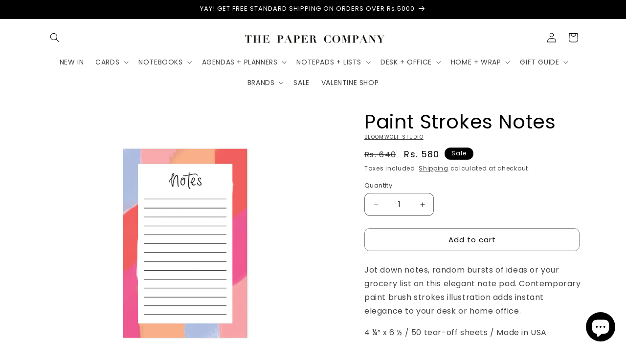

--- FILE ---
content_type: text/html; charset=utf-8
request_url: https://thepaperco.in/products/paint-strokes-notes
body_size: 29933
content:
<!doctype html>
<html class="js" lang="en">
  <head>
    <meta charset="utf-8">
    <meta http-equiv="X-UA-Compatible" content="IE=edge">
    <meta name="viewport" content="width=device-width,initial-scale=1">
    <meta name="theme-color" content="">
    <link rel="canonical" href="https://thepaperco.in/products/paint-strokes-notes"><link rel="preconnect" href="https://fonts.shopifycdn.com" crossorigin><title>
      Paint Strokes Notes
 &ndash; The Paper Company India</title>

    
      <meta name="description" content="Jot down notes, random bursts of ideas or your grocery list on this elegant note pad. Contemporary paint brush strokes illustration adds instant elegance to your desk or home office. 4 ¼” x 6 ½ / 50 tear-off sheets / Made in USA">
    

    

<meta property="og:site_name" content="The Paper Company India">
<meta property="og:url" content="https://thepaperco.in/products/paint-strokes-notes">
<meta property="og:title" content="Paint Strokes Notes">
<meta property="og:type" content="product">
<meta property="og:description" content="Jot down notes, random bursts of ideas or your grocery list on this elegant note pad. Contemporary paint brush strokes illustration adds instant elegance to your desk or home office. 4 ¼” x 6 ½ / 50 tear-off sheets / Made in USA"><meta property="og:image" content="http://thepaperco.in/cdn/shop/products/colorfulbrustrokes.jpg?v=1571439611">
  <meta property="og:image:secure_url" content="https://thepaperco.in/cdn/shop/products/colorfulbrustrokes.jpg?v=1571439611">
  <meta property="og:image:width" content="1280">
  <meta property="og:image:height" content="1280"><meta property="og:price:amount" content="580">
  <meta property="og:price:currency" content="INR"><meta name="twitter:card" content="summary_large_image">
<meta name="twitter:title" content="Paint Strokes Notes">
<meta name="twitter:description" content="Jot down notes, random bursts of ideas or your grocery list on this elegant note pad. Contemporary paint brush strokes illustration adds instant elegance to your desk or home office. 4 ¼” x 6 ½ / 50 tear-off sheets / Made in USA">

 <script src="//thepaperco.in/cdn/shop/t/20/assets/custom.js?v=22013909608332128391728893087" defer="defer"></script>
    <script src="//thepaperco.in/cdn/shop/t/20/assets/constants.js?v=132983761750457495441728541464" defer="defer"></script>
    <script src="//thepaperco.in/cdn/shop/t/20/assets/pubsub.js?v=158357773527763999511728541464" defer="defer"></script>
    <script src="//thepaperco.in/cdn/shop/t/20/assets/global.js?v=97422192076302360001728893226" defer="defer"></script>
    <script src="//thepaperco.in/cdn/shop/t/20/assets/details-disclosure.js?v=13653116266235556501728541464" defer="defer"></script>
    <script src="//thepaperco.in/cdn/shop/t/20/assets/details-modal.js?v=25581673532751508451728541464" defer="defer"></script>
    <script src="//thepaperco.in/cdn/shop/t/20/assets/search-form.js?v=133129549252120666541728541464" defer="defer"></script><script src="//thepaperco.in/cdn/shop/t/20/assets/animations.js?v=88693664871331136111728541464" defer="defer"></script><script>window.performance && window.performance.mark && window.performance.mark('shopify.content_for_header.start');</script><meta name="google-site-verification" content="GLqCKO4MoG6Aznv2HU-OwPkDhiTXZuF0bLa-PStBHUQ">
<meta id="shopify-digital-wallet" name="shopify-digital-wallet" content="/13373101/digital_wallets/dialog">
<link rel="alternate" type="application/json+oembed" href="https://thepaperco.in/products/paint-strokes-notes.oembed">
<script async="async" src="/checkouts/internal/preloads.js?locale=en-IN"></script>
<script id="shopify-features" type="application/json">{"accessToken":"388fe5240aa507e875f8f9a517486e8b","betas":["rich-media-storefront-analytics"],"domain":"thepaperco.in","predictiveSearch":true,"shopId":13373101,"locale":"en"}</script>
<script>var Shopify = Shopify || {};
Shopify.shop = "the-paper-co.myshopify.com";
Shopify.locale = "en";
Shopify.currency = {"active":"INR","rate":"1.0"};
Shopify.country = "IN";
Shopify.theme = {"name":"Sense 2.0 (FINAL)","id":171195892016,"schema_name":"Sense","schema_version":"15.1.0","theme_store_id":1356,"role":"main"};
Shopify.theme.handle = "null";
Shopify.theme.style = {"id":null,"handle":null};
Shopify.cdnHost = "thepaperco.in/cdn";
Shopify.routes = Shopify.routes || {};
Shopify.routes.root = "/";</script>
<script type="module">!function(o){(o.Shopify=o.Shopify||{}).modules=!0}(window);</script>
<script>!function(o){function n(){var o=[];function n(){o.push(Array.prototype.slice.apply(arguments))}return n.q=o,n}var t=o.Shopify=o.Shopify||{};t.loadFeatures=n(),t.autoloadFeatures=n()}(window);</script>
<script id="shop-js-analytics" type="application/json">{"pageType":"product"}</script>
<script defer="defer" async type="module" src="//thepaperco.in/cdn/shopifycloud/shop-js/modules/v2/client.init-shop-cart-sync_BApSsMSl.en.esm.js"></script>
<script defer="defer" async type="module" src="//thepaperco.in/cdn/shopifycloud/shop-js/modules/v2/chunk.common_CBoos6YZ.esm.js"></script>
<script type="module">
  await import("//thepaperco.in/cdn/shopifycloud/shop-js/modules/v2/client.init-shop-cart-sync_BApSsMSl.en.esm.js");
await import("//thepaperco.in/cdn/shopifycloud/shop-js/modules/v2/chunk.common_CBoos6YZ.esm.js");

  window.Shopify.SignInWithShop?.initShopCartSync?.({"fedCMEnabled":true,"windoidEnabled":true});

</script>
<script>(function() {
  var isLoaded = false;
  function asyncLoad() {
    if (isLoaded) return;
    isLoaded = true;
    var urls = ["https:\/\/chimpstatic.com\/mcjs-connected\/js\/users\/b8a2ce9ffe31b35380b518216\/45b9a83536740ed42e8bf1407.js?shop=the-paper-co.myshopify.com"];
    for (var i = 0; i < urls.length; i++) {
      var s = document.createElement('script');
      s.type = 'text/javascript';
      s.async = true;
      s.src = urls[i];
      var x = document.getElementsByTagName('script')[0];
      x.parentNode.insertBefore(s, x);
    }
  };
  if(window.attachEvent) {
    window.attachEvent('onload', asyncLoad);
  } else {
    window.addEventListener('load', asyncLoad, false);
  }
})();</script>
<script id="__st">var __st={"a":13373101,"offset":19800,"reqid":"74500503-4302-4156-b8ad-fc97a7c8a893-1768934302","pageurl":"thepaperco.in\/products\/paint-strokes-notes","u":"a8e76e1c7831","p":"product","rtyp":"product","rid":9489620102};</script>
<script>window.ShopifyPaypalV4VisibilityTracking = true;</script>
<script id="captcha-bootstrap">!function(){'use strict';const t='contact',e='account',n='new_comment',o=[[t,t],['blogs',n],['comments',n],[t,'customer']],c=[[e,'customer_login'],[e,'guest_login'],[e,'recover_customer_password'],[e,'create_customer']],r=t=>t.map((([t,e])=>`form[action*='/${t}']:not([data-nocaptcha='true']) input[name='form_type'][value='${e}']`)).join(','),a=t=>()=>t?[...document.querySelectorAll(t)].map((t=>t.form)):[];function s(){const t=[...o],e=r(t);return a(e)}const i='password',u='form_key',d=['recaptcha-v3-token','g-recaptcha-response','h-captcha-response',i],f=()=>{try{return window.sessionStorage}catch{return}},m='__shopify_v',_=t=>t.elements[u];function p(t,e,n=!1){try{const o=window.sessionStorage,c=JSON.parse(o.getItem(e)),{data:r}=function(t){const{data:e,action:n}=t;return t[m]||n?{data:e,action:n}:{data:t,action:n}}(c);for(const[e,n]of Object.entries(r))t.elements[e]&&(t.elements[e].value=n);n&&o.removeItem(e)}catch(o){console.error('form repopulation failed',{error:o})}}const l='form_type',E='cptcha';function T(t){t.dataset[E]=!0}const w=window,h=w.document,L='Shopify',v='ce_forms',y='captcha';let A=!1;((t,e)=>{const n=(g='f06e6c50-85a8-45c8-87d0-21a2b65856fe',I='https://cdn.shopify.com/shopifycloud/storefront-forms-hcaptcha/ce_storefront_forms_captcha_hcaptcha.v1.5.2.iife.js',D={infoText:'Protected by hCaptcha',privacyText:'Privacy',termsText:'Terms'},(t,e,n)=>{const o=w[L][v],c=o.bindForm;if(c)return c(t,g,e,D).then(n);var r;o.q.push([[t,g,e,D],n]),r=I,A||(h.body.append(Object.assign(h.createElement('script'),{id:'captcha-provider',async:!0,src:r})),A=!0)});var g,I,D;w[L]=w[L]||{},w[L][v]=w[L][v]||{},w[L][v].q=[],w[L][y]=w[L][y]||{},w[L][y].protect=function(t,e){n(t,void 0,e),T(t)},Object.freeze(w[L][y]),function(t,e,n,w,h,L){const[v,y,A,g]=function(t,e,n){const i=e?o:[],u=t?c:[],d=[...i,...u],f=r(d),m=r(i),_=r(d.filter((([t,e])=>n.includes(e))));return[a(f),a(m),a(_),s()]}(w,h,L),I=t=>{const e=t.target;return e instanceof HTMLFormElement?e:e&&e.form},D=t=>v().includes(t);t.addEventListener('submit',(t=>{const e=I(t);if(!e)return;const n=D(e)&&!e.dataset.hcaptchaBound&&!e.dataset.recaptchaBound,o=_(e),c=g().includes(e)&&(!o||!o.value);(n||c)&&t.preventDefault(),c&&!n&&(function(t){try{if(!f())return;!function(t){const e=f();if(!e)return;const n=_(t);if(!n)return;const o=n.value;o&&e.removeItem(o)}(t);const e=Array.from(Array(32),(()=>Math.random().toString(36)[2])).join('');!function(t,e){_(t)||t.append(Object.assign(document.createElement('input'),{type:'hidden',name:u})),t.elements[u].value=e}(t,e),function(t,e){const n=f();if(!n)return;const o=[...t.querySelectorAll(`input[type='${i}']`)].map((({name:t})=>t)),c=[...d,...o],r={};for(const[a,s]of new FormData(t).entries())c.includes(a)||(r[a]=s);n.setItem(e,JSON.stringify({[m]:1,action:t.action,data:r}))}(t,e)}catch(e){console.error('failed to persist form',e)}}(e),e.submit())}));const S=(t,e)=>{t&&!t.dataset[E]&&(n(t,e.some((e=>e===t))),T(t))};for(const o of['focusin','change'])t.addEventListener(o,(t=>{const e=I(t);D(e)&&S(e,y())}));const B=e.get('form_key'),M=e.get(l),P=B&&M;t.addEventListener('DOMContentLoaded',(()=>{const t=y();if(P)for(const e of t)e.elements[l].value===M&&p(e,B);[...new Set([...A(),...v().filter((t=>'true'===t.dataset.shopifyCaptcha))])].forEach((e=>S(e,t)))}))}(h,new URLSearchParams(w.location.search),n,t,e,['guest_login'])})(!0,!0)}();</script>
<script integrity="sha256-4kQ18oKyAcykRKYeNunJcIwy7WH5gtpwJnB7kiuLZ1E=" data-source-attribution="shopify.loadfeatures" defer="defer" src="//thepaperco.in/cdn/shopifycloud/storefront/assets/storefront/load_feature-a0a9edcb.js" crossorigin="anonymous"></script>
<script data-source-attribution="shopify.dynamic_checkout.dynamic.init">var Shopify=Shopify||{};Shopify.PaymentButton=Shopify.PaymentButton||{isStorefrontPortableWallets:!0,init:function(){window.Shopify.PaymentButton.init=function(){};var t=document.createElement("script");t.src="https://thepaperco.in/cdn/shopifycloud/portable-wallets/latest/portable-wallets.en.js",t.type="module",document.head.appendChild(t)}};
</script>
<script data-source-attribution="shopify.dynamic_checkout.buyer_consent">
  function portableWalletsHideBuyerConsent(e){var t=document.getElementById("shopify-buyer-consent"),n=document.getElementById("shopify-subscription-policy-button");t&&n&&(t.classList.add("hidden"),t.setAttribute("aria-hidden","true"),n.removeEventListener("click",e))}function portableWalletsShowBuyerConsent(e){var t=document.getElementById("shopify-buyer-consent"),n=document.getElementById("shopify-subscription-policy-button");t&&n&&(t.classList.remove("hidden"),t.removeAttribute("aria-hidden"),n.addEventListener("click",e))}window.Shopify?.PaymentButton&&(window.Shopify.PaymentButton.hideBuyerConsent=portableWalletsHideBuyerConsent,window.Shopify.PaymentButton.showBuyerConsent=portableWalletsShowBuyerConsent);
</script>
<script data-source-attribution="shopify.dynamic_checkout.cart.bootstrap">document.addEventListener("DOMContentLoaded",(function(){function t(){return document.querySelector("shopify-accelerated-checkout-cart, shopify-accelerated-checkout")}if(t())Shopify.PaymentButton.init();else{new MutationObserver((function(e,n){t()&&(Shopify.PaymentButton.init(),n.disconnect())})).observe(document.body,{childList:!0,subtree:!0})}}));
</script>
<script id="sections-script" data-sections="header" defer="defer" src="//thepaperco.in/cdn/shop/t/20/compiled_assets/scripts.js?v=1574"></script>
<script>window.performance && window.performance.mark && window.performance.mark('shopify.content_for_header.end');</script>


    <style data-shopify>
      @font-face {
  font-family: Poppins;
  font-weight: 400;
  font-style: normal;
  font-display: swap;
  src: url("//thepaperco.in/cdn/fonts/poppins/poppins_n4.0ba78fa5af9b0e1a374041b3ceaadf0a43b41362.woff2") format("woff2"),
       url("//thepaperco.in/cdn/fonts/poppins/poppins_n4.214741a72ff2596839fc9760ee7a770386cf16ca.woff") format("woff");
}

      @font-face {
  font-family: Poppins;
  font-weight: 700;
  font-style: normal;
  font-display: swap;
  src: url("//thepaperco.in/cdn/fonts/poppins/poppins_n7.56758dcf284489feb014a026f3727f2f20a54626.woff2") format("woff2"),
       url("//thepaperco.in/cdn/fonts/poppins/poppins_n7.f34f55d9b3d3205d2cd6f64955ff4b36f0cfd8da.woff") format("woff");
}

      @font-face {
  font-family: Poppins;
  font-weight: 400;
  font-style: italic;
  font-display: swap;
  src: url("//thepaperco.in/cdn/fonts/poppins/poppins_i4.846ad1e22474f856bd6b81ba4585a60799a9f5d2.woff2") format("woff2"),
       url("//thepaperco.in/cdn/fonts/poppins/poppins_i4.56b43284e8b52fc64c1fd271f289a39e8477e9ec.woff") format("woff");
}

      @font-face {
  font-family: Poppins;
  font-weight: 700;
  font-style: italic;
  font-display: swap;
  src: url("//thepaperco.in/cdn/fonts/poppins/poppins_i7.42fd71da11e9d101e1e6c7932199f925f9eea42d.woff2") format("woff2"),
       url("//thepaperco.in/cdn/fonts/poppins/poppins_i7.ec8499dbd7616004e21155106d13837fff4cf556.woff") format("woff");
}

      @font-face {
  font-family: Poppins;
  font-weight: 400;
  font-style: normal;
  font-display: swap;
  src: url("//thepaperco.in/cdn/fonts/poppins/poppins_n4.0ba78fa5af9b0e1a374041b3ceaadf0a43b41362.woff2") format("woff2"),
       url("//thepaperco.in/cdn/fonts/poppins/poppins_n4.214741a72ff2596839fc9760ee7a770386cf16ca.woff") format("woff");
}


      
        :root,
        .color-scheme-1 {
          --color-background: 255,255,255;
        
          --gradient-background: #ffffff;
        

        

        --color-foreground: 0,0,0;
        --color-background-contrast: 191,191,191;
        --color-shadow: 255,255,255;
        --color-button: 255,255,255;
        --color-button-text: 255,255,255;
        --color-secondary-button: 255,255,255;
        --color-secondary-button-text: 255,255,255;
        color-link: 255,255,255;
        --color-badge-foreground: 0,0,0;
        --color-badge-background: 255,255,255;
        --color-badge-border: 0,0,0;
        --payment-terms-background-color: rgb(255 255 255);
      }
      
        
        .color-scheme-2 {
          --color-background: 0,0,0;
        
          --gradient-background: #000000;
        

        

        --color-foreground: 255,255,255;
        --color-background-contrast: 128,128,128;
        --color-shadow: 255,255,255;
        --color-button: 0,0,0;
        --color-button-text: 255,255,255;
        --color-secondary-button: 0,0,0;
        --color-secondary-button-text: 255,255,255;
        color-link: 255,255,255;
        --color-badge-foreground: 255,255,255;
        --color-badge-background: 0,0,0;
        --color-badge-border: 255,255,255;
        --payment-terms-background-color: rgb(0 0 0);
      }
      
        
        .color-scheme-3 {
          --color-background: 255,255,255;
        
          --gradient-background: #ffffff;
        

        

        --color-foreground: 0,0,0;
        --color-background-contrast: 191,191,191;
        --color-shadow: 255,255,255;
        --color-button: 0,0,0;
        --color-button-text: 255,255,255;
        --color-secondary-button: 255,255,255;
        --color-secondary-button-text: 255,255,255;
        color-link: 255,255,255;
        --color-badge-foreground: 0,0,0;
        --color-badge-background: 255,255,255;
        --color-badge-border: 0,0,0;
        --payment-terms-background-color: rgb(255 255 255);
      }
      
        
        .color-scheme-4 {
          --color-background: 255,255,255;
        
          --gradient-background: #ffffff;
        

        

        --color-foreground: 0,0,0;
        --color-background-contrast: 191,191,191;
        --color-shadow: 255,255,255;
        --color-button: 0,0,0;
        --color-button-text: 255,255,255;
        --color-secondary-button: 255,255,255;
        --color-secondary-button-text: 255,255,255;
        color-link: 255,255,255;
        --color-badge-foreground: 0,0,0;
        --color-badge-background: 255,255,255;
        --color-badge-border: 0,0,0;
        --payment-terms-background-color: rgb(255 255 255);
      }
      
        
        .color-scheme-5 {
          --color-background: 255,255,255;
        
          --gradient-background: #ffffff;
        

        

        --color-foreground: 255,255,255;
        --color-background-contrast: 191,191,191;
        --color-shadow: 46,42,57;
        --color-button: 253,251,247;
        --color-button-text: 94,54,83;
        --color-secondary-button: 255,255,255;
        --color-secondary-button-text: 253,251,247;
        color-link: 253,251,247;
        --color-badge-foreground: 255,255,255;
        --color-badge-background: 255,255,255;
        --color-badge-border: 255,255,255;
        --payment-terms-background-color: rgb(255 255 255);
      }
      

      body, .color-scheme-1, .color-scheme-2, .color-scheme-3, .color-scheme-4, .color-scheme-5 {
        color: rgba(var(--color-foreground), 0.75);
        background-color: rgb(var(--color-background));
      }

      :root {
        --font-body-family: Poppins, sans-serif;
        --font-body-style: normal;
        --font-body-weight: 400;
        --font-body-weight-bold: 700;

        --font-heading-family: Poppins, sans-serif;
        --font-heading-style: normal;
        --font-heading-weight: 400;

        --font-body-scale: 1.0;
        --font-heading-scale: 1.0;

        --media-padding: px;
        --media-border-opacity: 0.1;
        --media-border-width: 0px;
        --media-radius: 12px;
        --media-shadow-opacity: 0.1;
        --media-shadow-horizontal-offset: 10px;
        --media-shadow-vertical-offset: 12px;
        --media-shadow-blur-radius: 20px;
        --media-shadow-visible: 1;

        --page-width: 120rem;
        --page-width-margin: 0rem;

        --product-card-image-padding: 0.0rem;
        --product-card-corner-radius: 0.4rem;
        --product-card-text-alignment: center;
        --product-card-border-width: 0.0rem;
        --product-card-border-opacity: 0.1;
        --product-card-shadow-opacity: 0.05;
        --product-card-shadow-visible: 1;
        --product-card-shadow-horizontal-offset: 1.0rem;
        --product-card-shadow-vertical-offset: 1.0rem;
        --product-card-shadow-blur-radius: 3.5rem;

        --collection-card-image-padding: 0.0rem;
        --collection-card-corner-radius: 1.2rem;
        --collection-card-text-alignment: center;
        --collection-card-border-width: 0.0rem;
        --collection-card-border-opacity: 0.1;
        --collection-card-shadow-opacity: 0.05;
        --collection-card-shadow-visible: 1;
        --collection-card-shadow-horizontal-offset: 1.0rem;
        --collection-card-shadow-vertical-offset: 1.0rem;
        --collection-card-shadow-blur-radius: 3.5rem;

        --blog-card-image-padding: 0.0rem;
        --blog-card-corner-radius: 1.2rem;
        --blog-card-text-alignment: center;
        --blog-card-border-width: 0.0rem;
        --blog-card-border-opacity: 0.1;
        --blog-card-shadow-opacity: 0.05;
        --blog-card-shadow-visible: 1;
        --blog-card-shadow-horizontal-offset: 1.0rem;
        --blog-card-shadow-vertical-offset: 1.0rem;
        --blog-card-shadow-blur-radius: 3.5rem;

        --badge-corner-radius: 1.2rem;

        --popup-border-width: 1px;
        --popup-border-opacity: 0.1;
        --popup-corner-radius: 22px;
        --popup-shadow-opacity: 0.1;
        --popup-shadow-horizontal-offset: 10px;
        --popup-shadow-vertical-offset: 12px;
        --popup-shadow-blur-radius: 20px;

        --drawer-border-width: 1px;
        --drawer-border-opacity: 0.1;
        --drawer-shadow-opacity: 0.0;
        --drawer-shadow-horizontal-offset: 0px;
        --drawer-shadow-vertical-offset: 4px;
        --drawer-shadow-blur-radius: 5px;

        --spacing-sections-desktop: 4px;
        --spacing-sections-mobile: 4px;

        --grid-desktop-vertical-spacing: 40px;
        --grid-desktop-horizontal-spacing: 40px;
        --grid-mobile-vertical-spacing: 20px;
        --grid-mobile-horizontal-spacing: 20px;

        --text-boxes-border-opacity: 0.1;
        --text-boxes-border-width: 0px;
        --text-boxes-radius: 24px;
        --text-boxes-shadow-opacity: 0.0;
        --text-boxes-shadow-visible: 0;
        --text-boxes-shadow-horizontal-offset: 10px;
        --text-boxes-shadow-vertical-offset: 12px;
        --text-boxes-shadow-blur-radius: 20px;

        --buttons-radius: 10px;
        --buttons-radius-outset: 11px;
        --buttons-border-width: 1px;
        --buttons-border-opacity: 0.55;
        --buttons-shadow-opacity: 0.0;
        --buttons-shadow-visible: 0;
        --buttons-shadow-horizontal-offset: 0px;
        --buttons-shadow-vertical-offset: 4px;
        --buttons-shadow-blur-radius: 5px;
        --buttons-border-offset: 0.3px;

        --inputs-radius: 10px;
        --inputs-border-width: 1px;
        --inputs-border-opacity: 0.55;
        --inputs-shadow-opacity: 0.0;
        --inputs-shadow-horizontal-offset: 0px;
        --inputs-margin-offset: 0px;
        --inputs-shadow-vertical-offset: 0px;
        --inputs-shadow-blur-radius: 5px;
        --inputs-radius-outset: 11px;

        --variant-pills-radius: 10px;
        --variant-pills-border-width: 0px;
        --variant-pills-border-opacity: 0.1;
        --variant-pills-shadow-opacity: 0.0;
        --variant-pills-shadow-horizontal-offset: 0px;
        --variant-pills-shadow-vertical-offset: 4px;
        --variant-pills-shadow-blur-radius: 5px;
      }

      *,
      *::before,
      *::after {
        box-sizing: inherit;
      }

      html {
        box-sizing: border-box;
        font-size: calc(var(--font-body-scale) * 62.5%);
        height: 100%;
      }

      body {
        display: grid;
        grid-template-rows: auto auto 1fr auto;
        grid-template-columns: 100%;
        min-height: 100%;
        margin: 0;
        font-size: 1.5rem;
        letter-spacing: 0.06rem;
        line-height: calc(1 + 0.8 / var(--font-body-scale));
        font-family: var(--font-body-family);
        font-style: var(--font-body-style);
        font-weight: var(--font-body-weight);
      }

      @media screen and (min-width: 750px) {
        body {
          font-size: 1.6rem;
        }
      }
    </style>

    <link href="//thepaperco.in/cdn/shop/t/20/assets/base.css?v=94266557971103095941728541464" rel="stylesheet" type="text/css" media="all" />
      <link href="//thepaperco.in/cdn/shop/t/20/assets/custom.css?v=120206319900461554691728910009" rel="stylesheet" type="text/css" media="all" />
    <link rel="stylesheet" href="//thepaperco.in/cdn/shop/t/20/assets/component-cart-items.css?v=124810527394786283481743067938" media="print" onload="this.media='all'"><link href="//thepaperco.in/cdn/shop/t/20/assets/component-cart-drawer.css?v=112801333748515159671728541464" rel="stylesheet" type="text/css" media="all" />
      <link href="//thepaperco.in/cdn/shop/t/20/assets/component-cart.css?v=165982380921400067651728541464" rel="stylesheet" type="text/css" media="all" />
      <link href="//thepaperco.in/cdn/shop/t/20/assets/component-totals.css?v=15906652033866631521728541464" rel="stylesheet" type="text/css" media="all" />
      <link href="//thepaperco.in/cdn/shop/t/20/assets/component-price.css?v=70172745017360139101728541464" rel="stylesheet" type="text/css" media="all" />
      <link href="//thepaperco.in/cdn/shop/t/20/assets/component-discounts.css?v=152760482443307489271728541464" rel="stylesheet" type="text/css" media="all" />

      <link rel="preload" as="font" href="//thepaperco.in/cdn/fonts/poppins/poppins_n4.0ba78fa5af9b0e1a374041b3ceaadf0a43b41362.woff2" type="font/woff2" crossorigin>
      

      <link rel="preload" as="font" href="//thepaperco.in/cdn/fonts/poppins/poppins_n4.0ba78fa5af9b0e1a374041b3ceaadf0a43b41362.woff2" type="font/woff2" crossorigin>
      
<link
        rel="stylesheet"
        href="//thepaperco.in/cdn/shop/t/20/assets/component-predictive-search.css?v=118923337488134913561728541464"
        media="print"
        onload="this.media='all'"
      ><script>
      if (Shopify.designMode) {
        document.documentElement.classList.add('shopify-design-mode');
      }
    </script>
  <script src="https://cdn.shopify.com/extensions/e4b3a77b-20c9-4161-b1bb-deb87046128d/inbox-1253/assets/inbox-chat-loader.js" type="text/javascript" defer="defer"></script>
<link href="https://monorail-edge.shopifysvc.com" rel="dns-prefetch">
<script>(function(){if ("sendBeacon" in navigator && "performance" in window) {try {var session_token_from_headers = performance.getEntriesByType('navigation')[0].serverTiming.find(x => x.name == '_s').description;} catch {var session_token_from_headers = undefined;}var session_cookie_matches = document.cookie.match(/_shopify_s=([^;]*)/);var session_token_from_cookie = session_cookie_matches && session_cookie_matches.length === 2 ? session_cookie_matches[1] : "";var session_token = session_token_from_headers || session_token_from_cookie || "";function handle_abandonment_event(e) {var entries = performance.getEntries().filter(function(entry) {return /monorail-edge.shopifysvc.com/.test(entry.name);});if (!window.abandonment_tracked && entries.length === 0) {window.abandonment_tracked = true;var currentMs = Date.now();var navigation_start = performance.timing.navigationStart;var payload = {shop_id: 13373101,url: window.location.href,navigation_start,duration: currentMs - navigation_start,session_token,page_type: "product"};window.navigator.sendBeacon("https://monorail-edge.shopifysvc.com/v1/produce", JSON.stringify({schema_id: "online_store_buyer_site_abandonment/1.1",payload: payload,metadata: {event_created_at_ms: currentMs,event_sent_at_ms: currentMs}}));}}window.addEventListener('pagehide', handle_abandonment_event);}}());</script>
<script id="web-pixels-manager-setup">(function e(e,d,r,n,o){if(void 0===o&&(o={}),!Boolean(null===(a=null===(i=window.Shopify)||void 0===i?void 0:i.analytics)||void 0===a?void 0:a.replayQueue)){var i,a;window.Shopify=window.Shopify||{};var t=window.Shopify;t.analytics=t.analytics||{};var s=t.analytics;s.replayQueue=[],s.publish=function(e,d,r){return s.replayQueue.push([e,d,r]),!0};try{self.performance.mark("wpm:start")}catch(e){}var l=function(){var e={modern:/Edge?\/(1{2}[4-9]|1[2-9]\d|[2-9]\d{2}|\d{4,})\.\d+(\.\d+|)|Firefox\/(1{2}[4-9]|1[2-9]\d|[2-9]\d{2}|\d{4,})\.\d+(\.\d+|)|Chrom(ium|e)\/(9{2}|\d{3,})\.\d+(\.\d+|)|(Maci|X1{2}).+ Version\/(15\.\d+|(1[6-9]|[2-9]\d|\d{3,})\.\d+)([,.]\d+|)( \(\w+\)|)( Mobile\/\w+|) Safari\/|Chrome.+OPR\/(9{2}|\d{3,})\.\d+\.\d+|(CPU[ +]OS|iPhone[ +]OS|CPU[ +]iPhone|CPU IPhone OS|CPU iPad OS)[ +]+(15[._]\d+|(1[6-9]|[2-9]\d|\d{3,})[._]\d+)([._]\d+|)|Android:?[ /-](13[3-9]|1[4-9]\d|[2-9]\d{2}|\d{4,})(\.\d+|)(\.\d+|)|Android.+Firefox\/(13[5-9]|1[4-9]\d|[2-9]\d{2}|\d{4,})\.\d+(\.\d+|)|Android.+Chrom(ium|e)\/(13[3-9]|1[4-9]\d|[2-9]\d{2}|\d{4,})\.\d+(\.\d+|)|SamsungBrowser\/([2-9]\d|\d{3,})\.\d+/,legacy:/Edge?\/(1[6-9]|[2-9]\d|\d{3,})\.\d+(\.\d+|)|Firefox\/(5[4-9]|[6-9]\d|\d{3,})\.\d+(\.\d+|)|Chrom(ium|e)\/(5[1-9]|[6-9]\d|\d{3,})\.\d+(\.\d+|)([\d.]+$|.*Safari\/(?![\d.]+ Edge\/[\d.]+$))|(Maci|X1{2}).+ Version\/(10\.\d+|(1[1-9]|[2-9]\d|\d{3,})\.\d+)([,.]\d+|)( \(\w+\)|)( Mobile\/\w+|) Safari\/|Chrome.+OPR\/(3[89]|[4-9]\d|\d{3,})\.\d+\.\d+|(CPU[ +]OS|iPhone[ +]OS|CPU[ +]iPhone|CPU IPhone OS|CPU iPad OS)[ +]+(10[._]\d+|(1[1-9]|[2-9]\d|\d{3,})[._]\d+)([._]\d+|)|Android:?[ /-](13[3-9]|1[4-9]\d|[2-9]\d{2}|\d{4,})(\.\d+|)(\.\d+|)|Mobile Safari.+OPR\/([89]\d|\d{3,})\.\d+\.\d+|Android.+Firefox\/(13[5-9]|1[4-9]\d|[2-9]\d{2}|\d{4,})\.\d+(\.\d+|)|Android.+Chrom(ium|e)\/(13[3-9]|1[4-9]\d|[2-9]\d{2}|\d{4,})\.\d+(\.\d+|)|Android.+(UC? ?Browser|UCWEB|U3)[ /]?(15\.([5-9]|\d{2,})|(1[6-9]|[2-9]\d|\d{3,})\.\d+)\.\d+|SamsungBrowser\/(5\.\d+|([6-9]|\d{2,})\.\d+)|Android.+MQ{2}Browser\/(14(\.(9|\d{2,})|)|(1[5-9]|[2-9]\d|\d{3,})(\.\d+|))(\.\d+|)|K[Aa][Ii]OS\/(3\.\d+|([4-9]|\d{2,})\.\d+)(\.\d+|)/},d=e.modern,r=e.legacy,n=navigator.userAgent;return n.match(d)?"modern":n.match(r)?"legacy":"unknown"}(),u="modern"===l?"modern":"legacy",c=(null!=n?n:{modern:"",legacy:""})[u],f=function(e){return[e.baseUrl,"/wpm","/b",e.hashVersion,"modern"===e.buildTarget?"m":"l",".js"].join("")}({baseUrl:d,hashVersion:r,buildTarget:u}),m=function(e){var d=e.version,r=e.bundleTarget,n=e.surface,o=e.pageUrl,i=e.monorailEndpoint;return{emit:function(e){var a=e.status,t=e.errorMsg,s=(new Date).getTime(),l=JSON.stringify({metadata:{event_sent_at_ms:s},events:[{schema_id:"web_pixels_manager_load/3.1",payload:{version:d,bundle_target:r,page_url:o,status:a,surface:n,error_msg:t},metadata:{event_created_at_ms:s}}]});if(!i)return console&&console.warn&&console.warn("[Web Pixels Manager] No Monorail endpoint provided, skipping logging."),!1;try{return self.navigator.sendBeacon.bind(self.navigator)(i,l)}catch(e){}var u=new XMLHttpRequest;try{return u.open("POST",i,!0),u.setRequestHeader("Content-Type","text/plain"),u.send(l),!0}catch(e){return console&&console.warn&&console.warn("[Web Pixels Manager] Got an unhandled error while logging to Monorail."),!1}}}}({version:r,bundleTarget:l,surface:e.surface,pageUrl:self.location.href,monorailEndpoint:e.monorailEndpoint});try{o.browserTarget=l,function(e){var d=e.src,r=e.async,n=void 0===r||r,o=e.onload,i=e.onerror,a=e.sri,t=e.scriptDataAttributes,s=void 0===t?{}:t,l=document.createElement("script"),u=document.querySelector("head"),c=document.querySelector("body");if(l.async=n,l.src=d,a&&(l.integrity=a,l.crossOrigin="anonymous"),s)for(var f in s)if(Object.prototype.hasOwnProperty.call(s,f))try{l.dataset[f]=s[f]}catch(e){}if(o&&l.addEventListener("load",o),i&&l.addEventListener("error",i),u)u.appendChild(l);else{if(!c)throw new Error("Did not find a head or body element to append the script");c.appendChild(l)}}({src:f,async:!0,onload:function(){if(!function(){var e,d;return Boolean(null===(d=null===(e=window.Shopify)||void 0===e?void 0:e.analytics)||void 0===d?void 0:d.initialized)}()){var d=window.webPixelsManager.init(e)||void 0;if(d){var r=window.Shopify.analytics;r.replayQueue.forEach((function(e){var r=e[0],n=e[1],o=e[2];d.publishCustomEvent(r,n,o)})),r.replayQueue=[],r.publish=d.publishCustomEvent,r.visitor=d.visitor,r.initialized=!0}}},onerror:function(){return m.emit({status:"failed",errorMsg:"".concat(f," has failed to load")})},sri:function(e){var d=/^sha384-[A-Za-z0-9+/=]+$/;return"string"==typeof e&&d.test(e)}(c)?c:"",scriptDataAttributes:o}),m.emit({status:"loading"})}catch(e){m.emit({status:"failed",errorMsg:(null==e?void 0:e.message)||"Unknown error"})}}})({shopId: 13373101,storefrontBaseUrl: "https://thepaperco.in",extensionsBaseUrl: "https://extensions.shopifycdn.com/cdn/shopifycloud/web-pixels-manager",monorailEndpoint: "https://monorail-edge.shopifysvc.com/unstable/produce_batch",surface: "storefront-renderer",enabledBetaFlags: ["2dca8a86"],webPixelsConfigList: [{"id":"746979632","configuration":"{\"config\":\"{\\\"pixel_id\\\":\\\"G-K1B3N4RJSB\\\",\\\"target_country\\\":\\\"IN\\\",\\\"gtag_events\\\":[{\\\"type\\\":\\\"begin_checkout\\\",\\\"action_label\\\":[\\\"G-K1B3N4RJSB\\\",\\\"AW-443050141\\\/T_a9CPjg_sACEJ3RodMB\\\"]},{\\\"type\\\":\\\"search\\\",\\\"action_label\\\":[\\\"G-K1B3N4RJSB\\\",\\\"AW-443050141\\\/aF8CCPvg_sACEJ3RodMB\\\"]},{\\\"type\\\":\\\"view_item\\\",\\\"action_label\\\":[\\\"G-K1B3N4RJSB\\\",\\\"AW-443050141\\\/U3QtCPLg_sACEJ3RodMB\\\",\\\"MC-6MK51JF1MH\\\"]},{\\\"type\\\":\\\"purchase\\\",\\\"action_label\\\":[\\\"G-K1B3N4RJSB\\\",\\\"AW-443050141\\\/UBjgCO_g_sACEJ3RodMB\\\",\\\"MC-6MK51JF1MH\\\"]},{\\\"type\\\":\\\"page_view\\\",\\\"action_label\\\":[\\\"G-K1B3N4RJSB\\\",\\\"AW-443050141\\\/qajICOzg_sACEJ3RodMB\\\",\\\"MC-6MK51JF1MH\\\"]},{\\\"type\\\":\\\"add_payment_info\\\",\\\"action_label\\\":[\\\"G-K1B3N4RJSB\\\",\\\"AW-443050141\\\/dBo0CP7g_sACEJ3RodMB\\\"]},{\\\"type\\\":\\\"add_to_cart\\\",\\\"action_label\\\":[\\\"G-K1B3N4RJSB\\\",\\\"AW-443050141\\\/dO-kCPXg_sACEJ3RodMB\\\"]}],\\\"enable_monitoring_mode\\\":false}\"}","eventPayloadVersion":"v1","runtimeContext":"OPEN","scriptVersion":"b2a88bafab3e21179ed38636efcd8a93","type":"APP","apiClientId":1780363,"privacyPurposes":[],"dataSharingAdjustments":{"protectedCustomerApprovalScopes":["read_customer_address","read_customer_email","read_customer_name","read_customer_personal_data","read_customer_phone"]}},{"id":"398721328","configuration":"{\"pixel_id\":\"224100162725691\",\"pixel_type\":\"facebook_pixel\",\"metaapp_system_user_token\":\"-\"}","eventPayloadVersion":"v1","runtimeContext":"OPEN","scriptVersion":"ca16bc87fe92b6042fbaa3acc2fbdaa6","type":"APP","apiClientId":2329312,"privacyPurposes":["ANALYTICS","MARKETING","SALE_OF_DATA"],"dataSharingAdjustments":{"protectedCustomerApprovalScopes":["read_customer_address","read_customer_email","read_customer_name","read_customer_personal_data","read_customer_phone"]}},{"id":"136905008","eventPayloadVersion":"v1","runtimeContext":"LAX","scriptVersion":"1","type":"CUSTOM","privacyPurposes":["MARKETING"],"name":"Meta pixel (migrated)"},{"id":"shopify-app-pixel","configuration":"{}","eventPayloadVersion":"v1","runtimeContext":"STRICT","scriptVersion":"0450","apiClientId":"shopify-pixel","type":"APP","privacyPurposes":["ANALYTICS","MARKETING"]},{"id":"shopify-custom-pixel","eventPayloadVersion":"v1","runtimeContext":"LAX","scriptVersion":"0450","apiClientId":"shopify-pixel","type":"CUSTOM","privacyPurposes":["ANALYTICS","MARKETING"]}],isMerchantRequest: false,initData: {"shop":{"name":"The Paper Company India","paymentSettings":{"currencyCode":"INR"},"myshopifyDomain":"the-paper-co.myshopify.com","countryCode":"IN","storefrontUrl":"https:\/\/thepaperco.in"},"customer":null,"cart":null,"checkout":null,"productVariants":[{"price":{"amount":580.0,"currencyCode":"INR"},"product":{"title":"Paint Strokes Notes","vendor":"Bloomwolf Studio","id":"9489620102","untranslatedTitle":"Paint Strokes Notes","url":"\/products\/paint-strokes-notes","type":"Notepads + Lists"},"id":"35185352006","image":{"src":"\/\/thepaperco.in\/cdn\/shop\/products\/colorfulbrustrokes.jpg?v=1571439611"},"sku":"A-NP-NO-BWS-001","title":"Default Title","untranslatedTitle":"Default Title"}],"purchasingCompany":null},},"https://thepaperco.in/cdn","fcfee988w5aeb613cpc8e4bc33m6693e112",{"modern":"","legacy":""},{"shopId":"13373101","storefrontBaseUrl":"https:\/\/thepaperco.in","extensionBaseUrl":"https:\/\/extensions.shopifycdn.com\/cdn\/shopifycloud\/web-pixels-manager","surface":"storefront-renderer","enabledBetaFlags":"[\"2dca8a86\"]","isMerchantRequest":"false","hashVersion":"fcfee988w5aeb613cpc8e4bc33m6693e112","publish":"custom","events":"[[\"page_viewed\",{}],[\"product_viewed\",{\"productVariant\":{\"price\":{\"amount\":580.0,\"currencyCode\":\"INR\"},\"product\":{\"title\":\"Paint Strokes Notes\",\"vendor\":\"Bloomwolf Studio\",\"id\":\"9489620102\",\"untranslatedTitle\":\"Paint Strokes Notes\",\"url\":\"\/products\/paint-strokes-notes\",\"type\":\"Notepads + Lists\"},\"id\":\"35185352006\",\"image\":{\"src\":\"\/\/thepaperco.in\/cdn\/shop\/products\/colorfulbrustrokes.jpg?v=1571439611\"},\"sku\":\"A-NP-NO-BWS-001\",\"title\":\"Default Title\",\"untranslatedTitle\":\"Default Title\"}}]]"});</script><script>
  window.ShopifyAnalytics = window.ShopifyAnalytics || {};
  window.ShopifyAnalytics.meta = window.ShopifyAnalytics.meta || {};
  window.ShopifyAnalytics.meta.currency = 'INR';
  var meta = {"product":{"id":9489620102,"gid":"gid:\/\/shopify\/Product\/9489620102","vendor":"Bloomwolf Studio","type":"Notepads + Lists","handle":"paint-strokes-notes","variants":[{"id":35185352006,"price":58000,"name":"Paint Strokes Notes","public_title":null,"sku":"A-NP-NO-BWS-001"}],"remote":false},"page":{"pageType":"product","resourceType":"product","resourceId":9489620102,"requestId":"74500503-4302-4156-b8ad-fc97a7c8a893-1768934302"}};
  for (var attr in meta) {
    window.ShopifyAnalytics.meta[attr] = meta[attr];
  }
</script>
<script class="analytics">
  (function () {
    var customDocumentWrite = function(content) {
      var jquery = null;

      if (window.jQuery) {
        jquery = window.jQuery;
      } else if (window.Checkout && window.Checkout.$) {
        jquery = window.Checkout.$;
      }

      if (jquery) {
        jquery('body').append(content);
      }
    };

    var hasLoggedConversion = function(token) {
      if (token) {
        return document.cookie.indexOf('loggedConversion=' + token) !== -1;
      }
      return false;
    }

    var setCookieIfConversion = function(token) {
      if (token) {
        var twoMonthsFromNow = new Date(Date.now());
        twoMonthsFromNow.setMonth(twoMonthsFromNow.getMonth() + 2);

        document.cookie = 'loggedConversion=' + token + '; expires=' + twoMonthsFromNow;
      }
    }

    var trekkie = window.ShopifyAnalytics.lib = window.trekkie = window.trekkie || [];
    if (trekkie.integrations) {
      return;
    }
    trekkie.methods = [
      'identify',
      'page',
      'ready',
      'track',
      'trackForm',
      'trackLink'
    ];
    trekkie.factory = function(method) {
      return function() {
        var args = Array.prototype.slice.call(arguments);
        args.unshift(method);
        trekkie.push(args);
        return trekkie;
      };
    };
    for (var i = 0; i < trekkie.methods.length; i++) {
      var key = trekkie.methods[i];
      trekkie[key] = trekkie.factory(key);
    }
    trekkie.load = function(config) {
      trekkie.config = config || {};
      trekkie.config.initialDocumentCookie = document.cookie;
      var first = document.getElementsByTagName('script')[0];
      var script = document.createElement('script');
      script.type = 'text/javascript';
      script.onerror = function(e) {
        var scriptFallback = document.createElement('script');
        scriptFallback.type = 'text/javascript';
        scriptFallback.onerror = function(error) {
                var Monorail = {
      produce: function produce(monorailDomain, schemaId, payload) {
        var currentMs = new Date().getTime();
        var event = {
          schema_id: schemaId,
          payload: payload,
          metadata: {
            event_created_at_ms: currentMs,
            event_sent_at_ms: currentMs
          }
        };
        return Monorail.sendRequest("https://" + monorailDomain + "/v1/produce", JSON.stringify(event));
      },
      sendRequest: function sendRequest(endpointUrl, payload) {
        // Try the sendBeacon API
        if (window && window.navigator && typeof window.navigator.sendBeacon === 'function' && typeof window.Blob === 'function' && !Monorail.isIos12()) {
          var blobData = new window.Blob([payload], {
            type: 'text/plain'
          });

          if (window.navigator.sendBeacon(endpointUrl, blobData)) {
            return true;
          } // sendBeacon was not successful

        } // XHR beacon

        var xhr = new XMLHttpRequest();

        try {
          xhr.open('POST', endpointUrl);
          xhr.setRequestHeader('Content-Type', 'text/plain');
          xhr.send(payload);
        } catch (e) {
          console.log(e);
        }

        return false;
      },
      isIos12: function isIos12() {
        return window.navigator.userAgent.lastIndexOf('iPhone; CPU iPhone OS 12_') !== -1 || window.navigator.userAgent.lastIndexOf('iPad; CPU OS 12_') !== -1;
      }
    };
    Monorail.produce('monorail-edge.shopifysvc.com',
      'trekkie_storefront_load_errors/1.1',
      {shop_id: 13373101,
      theme_id: 171195892016,
      app_name: "storefront",
      context_url: window.location.href,
      source_url: "//thepaperco.in/cdn/s/trekkie.storefront.cd680fe47e6c39ca5d5df5f0a32d569bc48c0f27.min.js"});

        };
        scriptFallback.async = true;
        scriptFallback.src = '//thepaperco.in/cdn/s/trekkie.storefront.cd680fe47e6c39ca5d5df5f0a32d569bc48c0f27.min.js';
        first.parentNode.insertBefore(scriptFallback, first);
      };
      script.async = true;
      script.src = '//thepaperco.in/cdn/s/trekkie.storefront.cd680fe47e6c39ca5d5df5f0a32d569bc48c0f27.min.js';
      first.parentNode.insertBefore(script, first);
    };
    trekkie.load(
      {"Trekkie":{"appName":"storefront","development":false,"defaultAttributes":{"shopId":13373101,"isMerchantRequest":null,"themeId":171195892016,"themeCityHash":"15845044970525245874","contentLanguage":"en","currency":"INR","eventMetadataId":"977352e1-1dfa-4a1d-ba93-3a24ec85c47b"},"isServerSideCookieWritingEnabled":true,"monorailRegion":"shop_domain","enabledBetaFlags":["65f19447"]},"Session Attribution":{},"S2S":{"facebookCapiEnabled":false,"source":"trekkie-storefront-renderer","apiClientId":580111}}
    );

    var loaded = false;
    trekkie.ready(function() {
      if (loaded) return;
      loaded = true;

      window.ShopifyAnalytics.lib = window.trekkie;

      var originalDocumentWrite = document.write;
      document.write = customDocumentWrite;
      try { window.ShopifyAnalytics.merchantGoogleAnalytics.call(this); } catch(error) {};
      document.write = originalDocumentWrite;

      window.ShopifyAnalytics.lib.page(null,{"pageType":"product","resourceType":"product","resourceId":9489620102,"requestId":"74500503-4302-4156-b8ad-fc97a7c8a893-1768934302","shopifyEmitted":true});

      var match = window.location.pathname.match(/checkouts\/(.+)\/(thank_you|post_purchase)/)
      var token = match? match[1]: undefined;
      if (!hasLoggedConversion(token)) {
        setCookieIfConversion(token);
        window.ShopifyAnalytics.lib.track("Viewed Product",{"currency":"INR","variantId":35185352006,"productId":9489620102,"productGid":"gid:\/\/shopify\/Product\/9489620102","name":"Paint Strokes Notes","price":"580.00","sku":"A-NP-NO-BWS-001","brand":"Bloomwolf Studio","variant":null,"category":"Notepads + Lists","nonInteraction":true,"remote":false},undefined,undefined,{"shopifyEmitted":true});
      window.ShopifyAnalytics.lib.track("monorail:\/\/trekkie_storefront_viewed_product\/1.1",{"currency":"INR","variantId":35185352006,"productId":9489620102,"productGid":"gid:\/\/shopify\/Product\/9489620102","name":"Paint Strokes Notes","price":"580.00","sku":"A-NP-NO-BWS-001","brand":"Bloomwolf Studio","variant":null,"category":"Notepads + Lists","nonInteraction":true,"remote":false,"referer":"https:\/\/thepaperco.in\/products\/paint-strokes-notes"});
      }
    });


        var eventsListenerScript = document.createElement('script');
        eventsListenerScript.async = true;
        eventsListenerScript.src = "//thepaperco.in/cdn/shopifycloud/storefront/assets/shop_events_listener-3da45d37.js";
        document.getElementsByTagName('head')[0].appendChild(eventsListenerScript);

})();</script>
  <script>
  if (!window.ga || (window.ga && typeof window.ga !== 'function')) {
    window.ga = function ga() {
      (window.ga.q = window.ga.q || []).push(arguments);
      if (window.Shopify && window.Shopify.analytics && typeof window.Shopify.analytics.publish === 'function') {
        window.Shopify.analytics.publish("ga_stub_called", {}, {sendTo: "google_osp_migration"});
      }
      console.error("Shopify's Google Analytics stub called with:", Array.from(arguments), "\nSee https://help.shopify.com/manual/promoting-marketing/pixels/pixel-migration#google for more information.");
    };
    if (window.Shopify && window.Shopify.analytics && typeof window.Shopify.analytics.publish === 'function') {
      window.Shopify.analytics.publish("ga_stub_initialized", {}, {sendTo: "google_osp_migration"});
    }
  }
</script>
<script
  defer
  src="https://thepaperco.in/cdn/shopifycloud/perf-kit/shopify-perf-kit-3.0.4.min.js"
  data-application="storefront-renderer"
  data-shop-id="13373101"
  data-render-region="gcp-us-central1"
  data-page-type="product"
  data-theme-instance-id="171195892016"
  data-theme-name="Sense"
  data-theme-version="15.1.0"
  data-monorail-region="shop_domain"
  data-resource-timing-sampling-rate="10"
  data-shs="true"
  data-shs-beacon="true"
  data-shs-export-with-fetch="true"
  data-shs-logs-sample-rate="1"
  data-shs-beacon-endpoint="https://thepaperco.in/api/collect"
></script>
</head>

  <style>
@media screen and (max-width:767px){
  .swiper-wrapper{
        flex-wrap: nowrap !important;
        overflow: scroll !important;
   }
}

</style>

  <body class="gradient animate--hover-default">
    <a class="skip-to-content-link button visually-hidden" href="#MainContent">
      Skip to content
    </a>

<link href="//thepaperco.in/cdn/shop/t/20/assets/quantity-popover.css?v=129068967981937647381728541464" rel="stylesheet" type="text/css" media="all" />
<link href="//thepaperco.in/cdn/shop/t/20/assets/component-card.css?v=120341546515895839841728541464" rel="stylesheet" type="text/css" media="all" />

<script src="//thepaperco.in/cdn/shop/t/20/assets/cart.js?v=53973376719736494311728541464" defer="defer"></script>
<script src="//thepaperco.in/cdn/shop/t/20/assets/quantity-popover.js?v=987015268078116491728541464" defer="defer"></script>

<style>
  .drawer {
    visibility: hidden;
  }
</style>

<cart-drawer class="drawer is-empty">
  <div id="CartDrawer" class="cart-drawer">
    <div id="CartDrawer-Overlay" class="cart-drawer__overlay"></div>
    <div
      class="drawer__inner gradient color-scheme-3"
      role="dialog"
      aria-modal="true"
      aria-label="Your cart"
      tabindex="-1"
    ><div class="drawer__inner-empty">
          <div class="cart-drawer__warnings center cart-drawer__warnings--has-collection">
            <div class="cart-drawer__empty-content">
              <h2 class="cart__empty-text">Your cart is empty</h2>
              <button
                class="drawer__close"
                type="button"
                onclick="this.closest('cart-drawer').close()"
                aria-label="Close"
              >
                <span class="svg-wrapper"><svg xmlns="http://www.w3.org/2000/svg" fill="none" class="icon icon-close" viewBox="0 0 18 17"><path fill="currentColor" d="M.865 15.978a.5.5 0 0 0 .707.707l7.433-7.431 7.579 7.282a.501.501 0 0 0 .846-.37.5.5 0 0 0-.153-.351L9.712 8.546l7.417-7.416a.5.5 0 1 0-.707-.708L8.991 7.853 1.413.573a.5.5 0 1 0-.693.72l7.563 7.268z"/></svg>
</span>
              </button>
              <a href="/collections/all" class="button">
                Continue shopping
              </a><p class="cart__login-title h3">Have an account?</p>
                <p class="cart__login-paragraph">
                  <a href="https://account.thepaperco.in?locale=en&region_country=IN" class="link underlined-link">Log in</a> to check out faster.
                </p></div>
          </div><div class="cart-drawer__collection">
              
<div class="card-wrapper animate-arrow collection-card-wrapper">
  <div
    class="
      card
      card--card
       card--media
       color-scheme-1 gradient
      
      
    "
    style="--ratio-percent: 100%;"
  >
    <div
      class="card__inner  ratio"
      style="--ratio-percent: 100%;"
    ><div class="card__media">
          <div class="media media--transparent media--hover-effect">
            <img
              srcset="//thepaperco.in/cdn/shop/files/MD_Correction_Tape_MD_Paper_1.jpg?v=1712383027&width=165 165w,//thepaperco.in/cdn/shop/files/MD_Correction_Tape_MD_Paper_1.jpg?v=1712383027&width=330 330w,//thepaperco.in/cdn/shop/files/MD_Correction_Tape_MD_Paper_1.jpg?v=1712383027&width=535 535w,//thepaperco.in/cdn/shop/files/MD_Correction_Tape_MD_Paper_1.jpg?v=1712383027&width=750 750w,//thepaperco.in/cdn/shop/files/MD_Correction_Tape_MD_Paper_1.jpg?v=1712383027&width=1000 1000w,//thepaperco.in/cdn/shop/files/MD_Correction_Tape_MD_Paper_1.jpg?v=1712383027 1024w
              "
              src="//thepaperco.in/cdn/shop/files/MD_Correction_Tape_MD_Paper_1.jpg?v=1712383027&width=1500"
              sizes="
                (min-width: 1200px) 1100px,
                (min-width: 750px) calc(100vw - 10rem),
                calc(100vw - 3rem)
              "
              alt=""
              height="1024"
              width="1024"
              loading="lazy"
              class="motion-reduce"
            >
          </div>
        </div><div class="card__content">
          <div class="card__information">
            <h3 class="card__heading">
              <a
                
                  href="/collections/bestsellers"
                
                class="full-unstyled-link"
              >Bestsellers<span class="icon-wrap"><svg xmlns="http://www.w3.org/2000/svg" fill="none" class="icon icon-arrow" viewBox="0 0 14 10"><path fill="currentColor" fill-rule="evenodd" d="M8.537.808a.5.5 0 0 1 .817-.162l4 4a.5.5 0 0 1 0 .708l-4 4a.5.5 0 1 1-.708-.708L11.793 5.5H1a.5.5 0 0 1 0-1h10.793L8.646 1.354a.5.5 0 0 1-.109-.546" clip-rule="evenodd"/></svg>
</span>
              </a>
            </h3></div>
        </div></div><div class="card__content">
        <div class="card__information">
          <h3 class="card__heading">
            <a
              
                href="/collections/bestsellers"
              
              class="full-unstyled-link"
            >Bestsellers<span class="icon-wrap"><svg xmlns="http://www.w3.org/2000/svg" fill="none" class="icon icon-arrow" viewBox="0 0 14 10"><path fill="currentColor" fill-rule="evenodd" d="M8.537.808a.5.5 0 0 1 .817-.162l4 4a.5.5 0 0 1 0 .708l-4 4a.5.5 0 1 1-.708-.708L11.793 5.5H1a.5.5 0 0 1 0-1h10.793L8.646 1.354a.5.5 0 0 1-.109-.546" clip-rule="evenodd"/></svg>
</span>
            </a>
          </h3></div>
      </div></div>
</div>

            </div></div><div class="drawer__header">
        <h2 class="drawer__heading">Your cart</h2>
        <button
          class="drawer__close"
          type="button"
          onclick="this.closest('cart-drawer').close()"
          aria-label="Close"
        >
          <span class="svg-wrapper"><svg xmlns="http://www.w3.org/2000/svg" fill="none" class="icon icon-close" viewBox="0 0 18 17"><path fill="currentColor" d="M.865 15.978a.5.5 0 0 0 .707.707l7.433-7.431 7.579 7.282a.501.501 0 0 0 .846-.37.5.5 0 0 0-.153-.351L9.712 8.546l7.417-7.416a.5.5 0 1 0-.707-.708L8.991 7.853 1.413.573a.5.5 0 1 0-.693.72l7.563 7.268z"/></svg>
</span>
        </button>
      </div>
      <cart-drawer-items
        
          class=" is-empty"
        
      >
        <form
          action="/cart"
          id="CartDrawer-Form"
          class="cart__contents cart-drawer__form"
          method="post"
        >
          <div id="CartDrawer-CartItems" class="drawer__contents js-contents"><p id="CartDrawer-LiveRegionText" class="visually-hidden" role="status"></p>
            <p id="CartDrawer-LineItemStatus" class="visually-hidden" aria-hidden="true" role="status">
              Loading...
            </p>
          </div>
          <div id="CartDrawer-CartErrors" role="alert"></div>
        </form>
      </cart-drawer-items>
      <div class="drawer__footer"><details id="Details-CartDrawer">
            <summary>
              <span class="summary__title">
                Order special instructions
<svg class="icon icon-caret" viewBox="0 0 10 6"><path fill="currentColor" fill-rule="evenodd" d="M9.354.646a.5.5 0 0 0-.708 0L5 4.293 1.354.646a.5.5 0 0 0-.708.708l4 4a.5.5 0 0 0 .708 0l4-4a.5.5 0 0 0 0-.708" clip-rule="evenodd"/></svg>
</span>
            </summary>
            <cart-note class="cart__note field">
              <label class="visually-hidden" for="CartDrawer-Note">Order special instructions</label>
              <textarea
                id="CartDrawer-Note"
                class="text-area text-area--resize-vertical field__input"
                name="note"
                placeholder="Order special instructions"
              ></textarea>
            </cart-note>
          </details><!-- Start blocks -->
        <!-- Subtotals -->

        <div class="cart-drawer__footer" >
          <div></div>

          <div class="totals" role="status">
            <h2 class="totals__total">Estimated total</h2>
            <p class="totals__total-value">Rs. 0</p>
          </div>

          <small class="tax-note caption-large rte">Taxes included. Discounts and <a href="/policies/shipping-policy">shipping</a> calculated at checkout.
</small>
        </div>

        <!-- CTAs -->

        <div class="cart__ctas" >
          <button
            type="submit"
            id="CartDrawer-Checkout"
            class="cart__checkout-button button"
            name="checkout"
            form="CartDrawer-Form"
            
              disabled
            
          >
            Check out
          </button>
        </div>
      </div>
    </div>
  </div>
</cart-drawer>
<!-- BEGIN sections: header-group -->
<div id="shopify-section-sections--23432063516976__announcement-bar" class="shopify-section shopify-section-group-header-group announcement-bar-section"><link href="//thepaperco.in/cdn/shop/t/20/assets/component-slideshow.css?v=17933591812325749411728541464" rel="stylesheet" type="text/css" media="all" />
<link href="//thepaperco.in/cdn/shop/t/20/assets/component-slider.css?v=14039311878856620671728541464" rel="stylesheet" type="text/css" media="all" />

  <link href="//thepaperco.in/cdn/shop/t/20/assets/component-list-social.css?v=35792976012981934991728541464" rel="stylesheet" type="text/css" media="all" />


<div
  class="utility-bar color-scheme-2 gradient utility-bar--bottom-border"
  
>
  <div class="page-width utility-bar__grid"><div
        class="announcement-bar"
        role="region"
        aria-label="Announcement"
        
      ><a
              href="#"
              class="announcement-bar__link link link--text focus-inset animate-arrow"
            ><p class="announcement-bar__message h5">
            <span>YAY! GET FREE STANDARD SHIPPING ON ORDERS OVER Rs.5000</span><svg xmlns="http://www.w3.org/2000/svg" fill="none" class="icon icon-arrow" viewBox="0 0 14 10"><path fill="currentColor" fill-rule="evenodd" d="M8.537.808a.5.5 0 0 1 .817-.162l4 4a.5.5 0 0 1 0 .708l-4 4a.5.5 0 1 1-.708-.708L11.793 5.5H1a.5.5 0 0 1 0-1h10.793L8.646 1.354a.5.5 0 0 1-.109-.546" clip-rule="evenodd"/></svg>
</p></a></div><div class="localization-wrapper">
</div>
  </div>
</div>


</div><div id="shopify-section-sections--23432063516976__header" class="shopify-section shopify-section-group-header-group section-header"><link rel="stylesheet" href="//thepaperco.in/cdn/shop/t/20/assets/component-list-menu.css?v=151968516119678728991728541464" media="print" onload="this.media='all'">
<link rel="stylesheet" href="//thepaperco.in/cdn/shop/t/20/assets/component-search.css?v=165164710990765432851728541464" media="print" onload="this.media='all'">
<link rel="stylesheet" href="//thepaperco.in/cdn/shop/t/20/assets/component-menu-drawer.css?v=147478906057189667651728541464" media="print" onload="this.media='all'">
<link rel="stylesheet" href="//thepaperco.in/cdn/shop/t/20/assets/component-cart-notification.css?v=54116361853792938221728541464" media="print" onload="this.media='all'"><link rel="stylesheet" href="//thepaperco.in/cdn/shop/t/20/assets/component-price.css?v=70172745017360139101728541464" media="print" onload="this.media='all'"><style>
  header-drawer {
    justify-self: start;
    margin-left: -1.2rem;
  }@media screen and (min-width: 990px) {
      header-drawer {
        display: none;
      }
    }.menu-drawer-container {
    display: flex;
  }

  .list-menu {
    list-style: none;
    padding: 0;
    margin: 0;
  }

  .list-menu--inline {
    display: inline-flex;
    flex-wrap: wrap;
  }

  summary.list-menu__item {
    padding-right: 2.7rem;
  }

  .list-menu__item {
    display: flex;
    align-items: center;
    line-height: calc(1 + 0.3 / var(--font-body-scale));
  }

  .list-menu__item--link {
    text-decoration: none;
    padding-bottom: 1rem;
    padding-top: 1rem;
    line-height: calc(1 + 0.8 / var(--font-body-scale));
  }

  @media screen and (min-width: 750px) {
    .list-menu__item--link {
      padding-bottom: 0.5rem;
      padding-top: 0.5rem;
    }
  }
</style><style data-shopify>.header {
    padding: 4px 3rem 4px 3rem;
  }

  .section-header {
    position: sticky; /* This is for fixing a Safari z-index issue. PR #2147 */
    margin-bottom: 0px;
  }

  @media screen and (min-width: 750px) {
    .section-header {
      margin-bottom: 0px;
    }
  }

  @media screen and (min-width: 990px) {
    .header {
      padding-top: 8px;
      padding-bottom: 8px;
    }
  }</style><script src="//thepaperco.in/cdn/shop/t/20/assets/cart-notification.js?v=133508293167896966491728541464" defer="defer"></script><sticky-header data-sticky-type="always" class="header-wrapper color-scheme-3 gradient header-wrapper--border-bottom"><header class="header header--top-center header--mobile-left page-width header--has-menu header--has-social header--has-account">

<header-drawer data-breakpoint="tablet">
  <details id="Details-menu-drawer-container" class="menu-drawer-container">
    <summary
      class="header__icon header__icon--menu header__icon--summary link focus-inset"
      aria-label="Menu"
    >
      <span><svg xmlns="http://www.w3.org/2000/svg" fill="none" class="icon icon-hamburger" viewBox="0 0 18 16"><path fill="currentColor" d="M1 .5a.5.5 0 1 0 0 1h15.71a.5.5 0 0 0 0-1zM.5 8a.5.5 0 0 1 .5-.5h15.71a.5.5 0 0 1 0 1H1A.5.5 0 0 1 .5 8m0 7a.5.5 0 0 1 .5-.5h15.71a.5.5 0 0 1 0 1H1a.5.5 0 0 1-.5-.5"/></svg>
<svg xmlns="http://www.w3.org/2000/svg" fill="none" class="icon icon-close" viewBox="0 0 18 17"><path fill="currentColor" d="M.865 15.978a.5.5 0 0 0 .707.707l7.433-7.431 7.579 7.282a.501.501 0 0 0 .846-.37.5.5 0 0 0-.153-.351L9.712 8.546l7.417-7.416a.5.5 0 1 0-.707-.708L8.991 7.853 1.413.573a.5.5 0 1 0-.693.72l7.563 7.268z"/></svg>
</span>
    </summary>
    <div id="menu-drawer" class="gradient menu-drawer motion-reduce color-scheme-1">
      <div class="menu-drawer__inner-container">
        <div class="menu-drawer__navigation-container">
          <nav class="menu-drawer__navigation">
            <ul class="menu-drawer__menu has-submenu list-menu" role="list"><li><a
                      id="HeaderDrawer-new-in"
                      href="/collections/newest-products"
                      class="menu-drawer__menu-item list-menu__item link link--text focus-inset"
                      
                    >
                      NEW IN
                    </a></li><li><details id="Details-menu-drawer-menu-item-2">
                      <summary
                        id="HeaderDrawer-cards"
                        class="menu-drawer__menu-item list-menu__item link link--text focus-inset"
                      >
                        CARDS
                        <span class="svg-wrapper"><svg xmlns="http://www.w3.org/2000/svg" fill="none" class="icon icon-arrow" viewBox="0 0 14 10"><path fill="currentColor" fill-rule="evenodd" d="M8.537.808a.5.5 0 0 1 .817-.162l4 4a.5.5 0 0 1 0 .708l-4 4a.5.5 0 1 1-.708-.708L11.793 5.5H1a.5.5 0 0 1 0-1h10.793L8.646 1.354a.5.5 0 0 1-.109-.546" clip-rule="evenodd"/></svg>
</span>
                        <span class="svg-wrapper"><svg class="icon icon-caret" viewBox="0 0 10 6"><path fill="currentColor" fill-rule="evenodd" d="M9.354.646a.5.5 0 0 0-.708 0L5 4.293 1.354.646a.5.5 0 0 0-.708.708l4 4a.5.5 0 0 0 .708 0l4-4a.5.5 0 0 0 0-.708" clip-rule="evenodd"/></svg>
</span>
                      </summary>
                      <div
                        id="link-cards"
                        class="menu-drawer__submenu has-submenu gradient motion-reduce"
                        tabindex="-1"
                      >
                        <div class="menu-drawer__inner-submenu">
                          <button class="menu-drawer__close-button link link--text focus-inset" aria-expanded="true">
                            <span class="svg-wrapper"><svg xmlns="http://www.w3.org/2000/svg" fill="none" class="icon icon-arrow" viewBox="0 0 14 10"><path fill="currentColor" fill-rule="evenodd" d="M8.537.808a.5.5 0 0 1 .817-.162l4 4a.5.5 0 0 1 0 .708l-4 4a.5.5 0 1 1-.708-.708L11.793 5.5H1a.5.5 0 0 1 0-1h10.793L8.646 1.354a.5.5 0 0 1-.109-.546" clip-rule="evenodd"/></svg>
</span>
                            CARDS
                          </button>
                          <ul class="menu-drawer__menu list-menu" role="list" tabindex="-1"><li><a
                                    id="HeaderDrawer-cards-baby"
                                    href="/collections/baby"
                                    class="menu-drawer__menu-item link link--text list-menu__item focus-inset"
                                    
                                  >
                                    BABY
                                  </a></li><li><a
                                    id="HeaderDrawer-cards-birthday"
                                    href="/collections/birthday"
                                    class="menu-drawer__menu-item link link--text list-menu__item focus-inset"
                                    
                                  >
                                    BIRTHDAY
                                  </a></li><li><a
                                    id="HeaderDrawer-cards-boxed-sets"
                                    href="/collections/boxed-sets"
                                    class="menu-drawer__menu-item link link--text list-menu__item focus-inset"
                                    
                                  >
                                    BOXED SETS
                                  </a></li><li><a
                                    id="HeaderDrawer-cards-congratulations-encouragement"
                                    href="/collections/congratulations-encouragement"
                                    class="menu-drawer__menu-item link link--text list-menu__item focus-inset"
                                    
                                  >
                                    CONGRATULATIONS + ENCOURAGEMENT 
                                  </a></li><li><a
                                    id="HeaderDrawer-cards-holidays"
                                    href="/collections/holiday"
                                    class="menu-drawer__menu-item link link--text list-menu__item focus-inset"
                                    
                                  >
                                    HOLIDAYS
                                  </a></li><li><a
                                    id="HeaderDrawer-cards-love"
                                    href="/collections/love"
                                    class="menu-drawer__menu-item link link--text list-menu__item focus-inset"
                                    
                                  >
                                    LOVE
                                  </a></li><li><a
                                    id="HeaderDrawer-cards-social-stationery"
                                    href="/collections/social-stationery"
                                    class="menu-drawer__menu-item link link--text list-menu__item focus-inset"
                                    
                                  >
                                    SOCIAL STATIONERY
                                  </a></li><li><a
                                    id="HeaderDrawer-cards-sorry-sympathy"
                                    href="/collections/sorry-sympathy"
                                    class="menu-drawer__menu-item link link--text list-menu__item focus-inset"
                                    
                                  >
                                    SORRY + SYMPATHY
                                  </a></li><li><a
                                    id="HeaderDrawer-cards-thank-you"
                                    href="/collections/thank-you"
                                    class="menu-drawer__menu-item link link--text list-menu__item focus-inset"
                                    
                                  >
                                    THANK YOU
                                  </a></li><li><a
                                    id="HeaderDrawer-cards-weddings-anniversary"
                                    href="/collections/weddings-anniversary"
                                    class="menu-drawer__menu-item link link--text list-menu__item focus-inset"
                                    
                                  >
                                    WEDDINGS + ANNIVERSARY
                                  </a></li><li><a
                                    id="HeaderDrawer-cards-all-cards"
                                    href="/collections/cards"
                                    class="menu-drawer__menu-item link link--text list-menu__item focus-inset"
                                    
                                  >
                                    ALL CARDS
                                  </a></li></ul>
                        </div>
                      </div>
                    </details></li><li><details id="Details-menu-drawer-menu-item-3">
                      <summary
                        id="HeaderDrawer-notebooks"
                        class="menu-drawer__menu-item list-menu__item link link--text focus-inset"
                      >
                        NOTEBOOKS
                        <span class="svg-wrapper"><svg xmlns="http://www.w3.org/2000/svg" fill="none" class="icon icon-arrow" viewBox="0 0 14 10"><path fill="currentColor" fill-rule="evenodd" d="M8.537.808a.5.5 0 0 1 .817-.162l4 4a.5.5 0 0 1 0 .708l-4 4a.5.5 0 1 1-.708-.708L11.793 5.5H1a.5.5 0 0 1 0-1h10.793L8.646 1.354a.5.5 0 0 1-.109-.546" clip-rule="evenodd"/></svg>
</span>
                        <span class="svg-wrapper"><svg class="icon icon-caret" viewBox="0 0 10 6"><path fill="currentColor" fill-rule="evenodd" d="M9.354.646a.5.5 0 0 0-.708 0L5 4.293 1.354.646a.5.5 0 0 0-.708.708l4 4a.5.5 0 0 0 .708 0l4-4a.5.5 0 0 0 0-.708" clip-rule="evenodd"/></svg>
</span>
                      </summary>
                      <div
                        id="link-notebooks"
                        class="menu-drawer__submenu has-submenu gradient motion-reduce"
                        tabindex="-1"
                      >
                        <div class="menu-drawer__inner-submenu">
                          <button class="menu-drawer__close-button link link--text focus-inset" aria-expanded="true">
                            <span class="svg-wrapper"><svg xmlns="http://www.w3.org/2000/svg" fill="none" class="icon icon-arrow" viewBox="0 0 14 10"><path fill="currentColor" fill-rule="evenodd" d="M8.537.808a.5.5 0 0 1 .817-.162l4 4a.5.5 0 0 1 0 .708l-4 4a.5.5 0 1 1-.708-.708L11.793 5.5H1a.5.5 0 0 1 0-1h10.793L8.646 1.354a.5.5 0 0 1-.109-.546" clip-rule="evenodd"/></svg>
</span>
                            NOTEBOOKS
                          </button>
                          <ul class="menu-drawer__menu list-menu" role="list" tabindex="-1"><li><details id="Details-menu-drawer-notebooks-page-type">
                                    <summary
                                      id="HeaderDrawer-notebooks-page-type"
                                      class="menu-drawer__menu-item link link--text list-menu__item focus-inset"
                                    >
                                      PAGE TYPE
                                      <span class="svg-wrapper"><svg xmlns="http://www.w3.org/2000/svg" fill="none" class="icon icon-arrow" viewBox="0 0 14 10"><path fill="currentColor" fill-rule="evenodd" d="M8.537.808a.5.5 0 0 1 .817-.162l4 4a.5.5 0 0 1 0 .708l-4 4a.5.5 0 1 1-.708-.708L11.793 5.5H1a.5.5 0 0 1 0-1h10.793L8.646 1.354a.5.5 0 0 1-.109-.546" clip-rule="evenodd"/></svg>
</span>
                                      <span class="svg-wrapper"><svg class="icon icon-caret" viewBox="0 0 10 6"><path fill="currentColor" fill-rule="evenodd" d="M9.354.646a.5.5 0 0 0-.708 0L5 4.293 1.354.646a.5.5 0 0 0-.708.708l4 4a.5.5 0 0 0 .708 0l4-4a.5.5 0 0 0 0-.708" clip-rule="evenodd"/></svg>
</span>
                                    </summary>
                                    <div
                                      id="childlink-page-type"
                                      class="menu-drawer__submenu has-submenu gradient motion-reduce"
                                    >
                                      <button
                                        class="menu-drawer__close-button link link--text focus-inset"
                                        aria-expanded="true"
                                      >
                                        <span class="svg-wrapper"><svg xmlns="http://www.w3.org/2000/svg" fill="none" class="icon icon-arrow" viewBox="0 0 14 10"><path fill="currentColor" fill-rule="evenodd" d="M8.537.808a.5.5 0 0 1 .817-.162l4 4a.5.5 0 0 1 0 .708l-4 4a.5.5 0 1 1-.708-.708L11.793 5.5H1a.5.5 0 0 1 0-1h10.793L8.646 1.354a.5.5 0 0 1-.109-.546" clip-rule="evenodd"/></svg>
</span>
                                        PAGE TYPE
                                      </button>
                                      <ul
                                        class="menu-drawer__menu list-menu"
                                        role="list"
                                        tabindex="-1"
                                      ><li>
                                            <a
                                              id="HeaderDrawer-notebooks-page-type-ruled"
                                              href="/collections/ruled"
                                              class="menu-drawer__menu-item link link--text list-menu__item focus-inset"
                                              
                                            >
                                              RULED
                                            </a>
                                          </li><li>
                                            <a
                                              id="HeaderDrawer-notebooks-page-type-grid"
                                              href="/collections/grid"
                                              class="menu-drawer__menu-item link link--text list-menu__item focus-inset"
                                              
                                            >
                                              GRID
                                            </a>
                                          </li><li>
                                            <a
                                              id="HeaderDrawer-notebooks-page-type-dot-grid"
                                              href="/collections/dot-grid"
                                              class="menu-drawer__menu-item link link--text list-menu__item focus-inset"
                                              
                                            >
                                              DOT GRID
                                            </a>
                                          </li><li>
                                            <a
                                              id="HeaderDrawer-notebooks-page-type-blank"
                                              href="/collections/blank"
                                              class="menu-drawer__menu-item link link--text list-menu__item focus-inset"
                                              
                                            >
                                              BLANK
                                            </a>
                                          </li></ul>
                                    </div>
                                  </details></li><li><details id="Details-menu-drawer-notebooks-size">
                                    <summary
                                      id="HeaderDrawer-notebooks-size"
                                      class="menu-drawer__menu-item link link--text list-menu__item focus-inset"
                                    >
                                      SIZE
                                      <span class="svg-wrapper"><svg xmlns="http://www.w3.org/2000/svg" fill="none" class="icon icon-arrow" viewBox="0 0 14 10"><path fill="currentColor" fill-rule="evenodd" d="M8.537.808a.5.5 0 0 1 .817-.162l4 4a.5.5 0 0 1 0 .708l-4 4a.5.5 0 1 1-.708-.708L11.793 5.5H1a.5.5 0 0 1 0-1h10.793L8.646 1.354a.5.5 0 0 1-.109-.546" clip-rule="evenodd"/></svg>
</span>
                                      <span class="svg-wrapper"><svg class="icon icon-caret" viewBox="0 0 10 6"><path fill="currentColor" fill-rule="evenodd" d="M9.354.646a.5.5 0 0 0-.708 0L5 4.293 1.354.646a.5.5 0 0 0-.708.708l4 4a.5.5 0 0 0 .708 0l4-4a.5.5 0 0 0 0-.708" clip-rule="evenodd"/></svg>
</span>
                                    </summary>
                                    <div
                                      id="childlink-size"
                                      class="menu-drawer__submenu has-submenu gradient motion-reduce"
                                    >
                                      <button
                                        class="menu-drawer__close-button link link--text focus-inset"
                                        aria-expanded="true"
                                      >
                                        <span class="svg-wrapper"><svg xmlns="http://www.w3.org/2000/svg" fill="none" class="icon icon-arrow" viewBox="0 0 14 10"><path fill="currentColor" fill-rule="evenodd" d="M8.537.808a.5.5 0 0 1 .817-.162l4 4a.5.5 0 0 1 0 .708l-4 4a.5.5 0 1 1-.708-.708L11.793 5.5H1a.5.5 0 0 1 0-1h10.793L8.646 1.354a.5.5 0 0 1-.109-.546" clip-rule="evenodd"/></svg>
</span>
                                        SIZE
                                      </button>
                                      <ul
                                        class="menu-drawer__menu list-menu"
                                        role="list"
                                        tabindex="-1"
                                      ><li>
                                            <a
                                              id="HeaderDrawer-notebooks-size-pocket"
                                              href="/collections/pocket"
                                              class="menu-drawer__menu-item link link--text list-menu__item focus-inset"
                                              
                                            >
                                              POCKET
                                            </a>
                                          </li><li>
                                            <a
                                              id="HeaderDrawer-notebooks-size-b6"
                                              href="/collections/b6"
                                              class="menu-drawer__menu-item link link--text list-menu__item focus-inset"
                                              
                                            >
                                              B6
                                            </a>
                                          </li><li>
                                            <a
                                              id="HeaderDrawer-notebooks-size-a5"
                                              href="/collections/a5"
                                              class="menu-drawer__menu-item link link--text list-menu__item focus-inset"
                                              
                                            >
                                              A5
                                            </a>
                                          </li><li>
                                            <a
                                              id="HeaderDrawer-notebooks-size-a4"
                                              href="/collections/a4"
                                              class="menu-drawer__menu-item link link--text list-menu__item focus-inset"
                                              
                                            >
                                              A4
                                            </a>
                                          </li><li>
                                            <a
                                              id="HeaderDrawer-notebooks-size-other"
                                              href="/collections/other"
                                              class="menu-drawer__menu-item link link--text list-menu__item focus-inset"
                                              
                                            >
                                              OTHER
                                            </a>
                                          </li></ul>
                                    </div>
                                  </details></li><li><a
                                    id="HeaderDrawer-notebooks-all-notebooks"
                                    href="/collections/notebooks"
                                    class="menu-drawer__menu-item link link--text list-menu__item focus-inset"
                                    
                                  >
                                    ALL NOTEBOOKS
                                  </a></li></ul>
                        </div>
                      </div>
                    </details></li><li><details id="Details-menu-drawer-menu-item-4">
                      <summary
                        id="HeaderDrawer-agendas-planners"
                        class="menu-drawer__menu-item list-menu__item link link--text focus-inset"
                      >
                        AGENDAS + PLANNERS
                        <span class="svg-wrapper"><svg xmlns="http://www.w3.org/2000/svg" fill="none" class="icon icon-arrow" viewBox="0 0 14 10"><path fill="currentColor" fill-rule="evenodd" d="M8.537.808a.5.5 0 0 1 .817-.162l4 4a.5.5 0 0 1 0 .708l-4 4a.5.5 0 1 1-.708-.708L11.793 5.5H1a.5.5 0 0 1 0-1h10.793L8.646 1.354a.5.5 0 0 1-.109-.546" clip-rule="evenodd"/></svg>
</span>
                        <span class="svg-wrapper"><svg class="icon icon-caret" viewBox="0 0 10 6"><path fill="currentColor" fill-rule="evenodd" d="M9.354.646a.5.5 0 0 0-.708 0L5 4.293 1.354.646a.5.5 0 0 0-.708.708l4 4a.5.5 0 0 0 .708 0l4-4a.5.5 0 0 0 0-.708" clip-rule="evenodd"/></svg>
</span>
                      </summary>
                      <div
                        id="link-agendas-planners"
                        class="menu-drawer__submenu has-submenu gradient motion-reduce"
                        tabindex="-1"
                      >
                        <div class="menu-drawer__inner-submenu">
                          <button class="menu-drawer__close-button link link--text focus-inset" aria-expanded="true">
                            <span class="svg-wrapper"><svg xmlns="http://www.w3.org/2000/svg" fill="none" class="icon icon-arrow" viewBox="0 0 14 10"><path fill="currentColor" fill-rule="evenodd" d="M8.537.808a.5.5 0 0 1 .817-.162l4 4a.5.5 0 0 1 0 .708l-4 4a.5.5 0 1 1-.708-.708L11.793 5.5H1a.5.5 0 0 1 0-1h10.793L8.646 1.354a.5.5 0 0 1-.109-.546" clip-rule="evenodd"/></svg>
</span>
                            AGENDAS + PLANNERS
                          </button>
                          <ul class="menu-drawer__menu list-menu" role="list" tabindex="-1"><li><a
                                    id="HeaderDrawer-agendas-planners-2026"
                                    href="/collections/2026"
                                    class="menu-drawer__menu-item link link--text list-menu__item focus-inset"
                                    
                                  >
                                    2026
                                  </a></li><li><a
                                    id="HeaderDrawer-agendas-planners-open-dated"
                                    href="/collections/open-dated"
                                    class="menu-drawer__menu-item link link--text list-menu__item focus-inset"
                                    
                                  >
                                    OPEN-DATED
                                  </a></li><li><a
                                    id="HeaderDrawer-agendas-planners-project"
                                    href="/collections/project"
                                    class="menu-drawer__menu-item link link--text list-menu__item focus-inset"
                                    
                                  >
                                    PROJECT
                                  </a></li><li><a
                                    id="HeaderDrawer-agendas-planners-travel"
                                    href="/collections/travel"
                                    class="menu-drawer__menu-item link link--text list-menu__item focus-inset"
                                    
                                  >
                                    TRAVEL
                                  </a></li><li><a
                                    id="HeaderDrawer-agendas-planners-wedding"
                                    href="/collections/wedding"
                                    class="menu-drawer__menu-item link link--text list-menu__item focus-inset"
                                    
                                  >
                                    WEDDING
                                  </a></li><li><a
                                    id="HeaderDrawer-agendas-planners-journal"
                                    href="/collections/journal"
                                    class="menu-drawer__menu-item link link--text list-menu__item focus-inset"
                                    
                                  >
                                    JOURNAL
                                  </a></li><li><a
                                    id="HeaderDrawer-agendas-planners-tools"
                                    href="/collections/planning-tools"
                                    class="menu-drawer__menu-item link link--text list-menu__item focus-inset"
                                    
                                  >
                                    TOOLS
                                  </a></li></ul>
                        </div>
                      </div>
                    </details></li><li><details id="Details-menu-drawer-menu-item-5">
                      <summary
                        id="HeaderDrawer-notepads-lists"
                        class="menu-drawer__menu-item list-menu__item link link--text focus-inset"
                      >
                        NOTEPADS + LISTS
                        <span class="svg-wrapper"><svg xmlns="http://www.w3.org/2000/svg" fill="none" class="icon icon-arrow" viewBox="0 0 14 10"><path fill="currentColor" fill-rule="evenodd" d="M8.537.808a.5.5 0 0 1 .817-.162l4 4a.5.5 0 0 1 0 .708l-4 4a.5.5 0 1 1-.708-.708L11.793 5.5H1a.5.5 0 0 1 0-1h10.793L8.646 1.354a.5.5 0 0 1-.109-.546" clip-rule="evenodd"/></svg>
</span>
                        <span class="svg-wrapper"><svg class="icon icon-caret" viewBox="0 0 10 6"><path fill="currentColor" fill-rule="evenodd" d="M9.354.646a.5.5 0 0 0-.708 0L5 4.293 1.354.646a.5.5 0 0 0-.708.708l4 4a.5.5 0 0 0 .708 0l4-4a.5.5 0 0 0 0-.708" clip-rule="evenodd"/></svg>
</span>
                      </summary>
                      <div
                        id="link-notepads-lists"
                        class="menu-drawer__submenu has-submenu gradient motion-reduce"
                        tabindex="-1"
                      >
                        <div class="menu-drawer__inner-submenu">
                          <button class="menu-drawer__close-button link link--text focus-inset" aria-expanded="true">
                            <span class="svg-wrapper"><svg xmlns="http://www.w3.org/2000/svg" fill="none" class="icon icon-arrow" viewBox="0 0 14 10"><path fill="currentColor" fill-rule="evenodd" d="M8.537.808a.5.5 0 0 1 .817-.162l4 4a.5.5 0 0 1 0 .708l-4 4a.5.5 0 1 1-.708-.708L11.793 5.5H1a.5.5 0 0 1 0-1h10.793L8.646 1.354a.5.5 0 0 1-.109-.546" clip-rule="evenodd"/></svg>
</span>
                            NOTEPADS + LISTS
                          </button>
                          <ul class="menu-drawer__menu list-menu" role="list" tabindex="-1"><li><a
                                    id="HeaderDrawer-notepads-lists-to-do-lists"
                                    href="/collections/to-do-lists"
                                    class="menu-drawer__menu-item link link--text list-menu__item focus-inset"
                                    
                                  >
                                    TO-DO LISTS
                                  </a></li><li><a
                                    id="HeaderDrawer-notepads-lists-notes"
                                    href="/collections/notes-1"
                                    class="menu-drawer__menu-item link link--text list-menu__item focus-inset"
                                    
                                  >
                                    NOTES
                                  </a></li><li><a
                                    id="HeaderDrawer-notepads-lists-market-lists"
                                    href="/collections/market-lists"
                                    class="menu-drawer__menu-item link link--text list-menu__item focus-inset"
                                    
                                  >
                                    MARKET LISTS
                                  </a></li><li><a
                                    id="HeaderDrawer-notepads-lists-weekly-deskpads"
                                    href="/collections/weekly-deskpad"
                                    class="menu-drawer__menu-item link link--text list-menu__item focus-inset"
                                    
                                  >
                                    WEEKLY DESKPADS
                                  </a></li><li><a
                                    id="HeaderDrawer-notepads-lists-all-notepads-lists"
                                    href="/collections/notepads-lists"
                                    class="menu-drawer__menu-item link link--text list-menu__item focus-inset"
                                    
                                  >
                                    ALL NOTEPADS + LISTS
                                  </a></li></ul>
                        </div>
                      </div>
                    </details></li><li><details id="Details-menu-drawer-menu-item-6">
                      <summary
                        id="HeaderDrawer-desk-office"
                        class="menu-drawer__menu-item list-menu__item link link--text focus-inset"
                      >
                        DESK + OFFICE
                        <span class="svg-wrapper"><svg xmlns="http://www.w3.org/2000/svg" fill="none" class="icon icon-arrow" viewBox="0 0 14 10"><path fill="currentColor" fill-rule="evenodd" d="M8.537.808a.5.5 0 0 1 .817-.162l4 4a.5.5 0 0 1 0 .708l-4 4a.5.5 0 1 1-.708-.708L11.793 5.5H1a.5.5 0 0 1 0-1h10.793L8.646 1.354a.5.5 0 0 1-.109-.546" clip-rule="evenodd"/></svg>
</span>
                        <span class="svg-wrapper"><svg class="icon icon-caret" viewBox="0 0 10 6"><path fill="currentColor" fill-rule="evenodd" d="M9.354.646a.5.5 0 0 0-.708 0L5 4.293 1.354.646a.5.5 0 0 0-.708.708l4 4a.5.5 0 0 0 .708 0l4-4a.5.5 0 0 0 0-.708" clip-rule="evenodd"/></svg>
</span>
                      </summary>
                      <div
                        id="link-desk-office"
                        class="menu-drawer__submenu has-submenu gradient motion-reduce"
                        tabindex="-1"
                      >
                        <div class="menu-drawer__inner-submenu">
                          <button class="menu-drawer__close-button link link--text focus-inset" aria-expanded="true">
                            <span class="svg-wrapper"><svg xmlns="http://www.w3.org/2000/svg" fill="none" class="icon icon-arrow" viewBox="0 0 14 10"><path fill="currentColor" fill-rule="evenodd" d="M8.537.808a.5.5 0 0 1 .817-.162l4 4a.5.5 0 0 1 0 .708l-4 4a.5.5 0 1 1-.708-.708L11.793 5.5H1a.5.5 0 0 1 0-1h10.793L8.646 1.354a.5.5 0 0 1-.109-.546" clip-rule="evenodd"/></svg>
</span>
                            DESK + OFFICE
                          </button>
                          <ul class="menu-drawer__menu list-menu" role="list" tabindex="-1"><li><a
                                    id="HeaderDrawer-desk-office-calendars"
                                    href="/collections/calendars-1"
                                    class="menu-drawer__menu-item link link--text list-menu__item focus-inset"
                                    
                                  >
                                    CALENDARS
                                  </a></li><li><a
                                    id="HeaderDrawer-desk-office-desk-essentials"
                                    href="/collections/desk-essentials"
                                    class="menu-drawer__menu-item link link--text list-menu__item focus-inset"
                                    
                                  >
                                    DESK ESSENTIALS
                                  </a></li><li><a
                                    id="HeaderDrawer-desk-office-pens-pencils"
                                    href="/collections/pens-pencils"
                                    class="menu-drawer__menu-item link link--text list-menu__item focus-inset"
                                    
                                  >
                                    PENS + PENCILS
                                  </a></li><li><a
                                    id="HeaderDrawer-desk-office-stickies-tape"
                                    href="/collections/stickies-tape"
                                    class="menu-drawer__menu-item link link--text list-menu__item focus-inset"
                                    
                                  >
                                    STICKIES + TAPE
                                  </a></li></ul>
                        </div>
                      </div>
                    </details></li><li><details id="Details-menu-drawer-menu-item-7">
                      <summary
                        id="HeaderDrawer-home-wrap"
                        class="menu-drawer__menu-item list-menu__item link link--text focus-inset"
                      >
                        HOME + WRAP
                        <span class="svg-wrapper"><svg xmlns="http://www.w3.org/2000/svg" fill="none" class="icon icon-arrow" viewBox="0 0 14 10"><path fill="currentColor" fill-rule="evenodd" d="M8.537.808a.5.5 0 0 1 .817-.162l4 4a.5.5 0 0 1 0 .708l-4 4a.5.5 0 1 1-.708-.708L11.793 5.5H1a.5.5 0 0 1 0-1h10.793L8.646 1.354a.5.5 0 0 1-.109-.546" clip-rule="evenodd"/></svg>
</span>
                        <span class="svg-wrapper"><svg class="icon icon-caret" viewBox="0 0 10 6"><path fill="currentColor" fill-rule="evenodd" d="M9.354.646a.5.5 0 0 0-.708 0L5 4.293 1.354.646a.5.5 0 0 0-.708.708l4 4a.5.5 0 0 0 .708 0l4-4a.5.5 0 0 0 0-.708" clip-rule="evenodd"/></svg>
</span>
                      </summary>
                      <div
                        id="link-home-wrap"
                        class="menu-drawer__submenu has-submenu gradient motion-reduce"
                        tabindex="-1"
                      >
                        <div class="menu-drawer__inner-submenu">
                          <button class="menu-drawer__close-button link link--text focus-inset" aria-expanded="true">
                            <span class="svg-wrapper"><svg xmlns="http://www.w3.org/2000/svg" fill="none" class="icon icon-arrow" viewBox="0 0 14 10"><path fill="currentColor" fill-rule="evenodd" d="M8.537.808a.5.5 0 0 1 .817-.162l4 4a.5.5 0 0 1 0 .708l-4 4a.5.5 0 1 1-.708-.708L11.793 5.5H1a.5.5 0 0 1 0-1h10.793L8.646 1.354a.5.5 0 0 1-.109-.546" clip-rule="evenodd"/></svg>
</span>
                            HOME + WRAP
                          </button>
                          <ul class="menu-drawer__menu list-menu" role="list" tabindex="-1"><li><a
                                    id="HeaderDrawer-home-wrap-art-prints"
                                    href="/collections/art-prints"
                                    class="menu-drawer__menu-item link link--text list-menu__item focus-inset"
                                    
                                  >
                                    ART PRINTS
                                  </a></li><li><a
                                    id="HeaderDrawer-home-wrap-gift-wrapping"
                                    href="/collections/wrap-1"
                                    class="menu-drawer__menu-item link link--text list-menu__item focus-inset"
                                    
                                  >
                                    GIFT WRAPPING
                                  </a></li><li><a
                                    id="HeaderDrawer-home-wrap-money-envelopes"
                                    href="/collections/money-envelopes"
                                    class="menu-drawer__menu-item link link--text list-menu__item focus-inset"
                                    
                                  >
                                    MONEY ENVELOPES
                                  </a></li><li><a
                                    id="HeaderDrawer-home-wrap-home-party"
                                    href="/collections/home_party"
                                    class="menu-drawer__menu-item link link--text list-menu__item focus-inset"
                                    
                                  >
                                    HOME + PARTY
                                  </a></li></ul>
                        </div>
                      </div>
                    </details></li><li><details id="Details-menu-drawer-menu-item-8">
                      <summary
                        id="HeaderDrawer-gift-guide"
                        class="menu-drawer__menu-item list-menu__item link link--text focus-inset"
                      >
                        GIFT GUIDE
                        <span class="svg-wrapper"><svg xmlns="http://www.w3.org/2000/svg" fill="none" class="icon icon-arrow" viewBox="0 0 14 10"><path fill="currentColor" fill-rule="evenodd" d="M8.537.808a.5.5 0 0 1 .817-.162l4 4a.5.5 0 0 1 0 .708l-4 4a.5.5 0 1 1-.708-.708L11.793 5.5H1a.5.5 0 0 1 0-1h10.793L8.646 1.354a.5.5 0 0 1-.109-.546" clip-rule="evenodd"/></svg>
</span>
                        <span class="svg-wrapper"><svg class="icon icon-caret" viewBox="0 0 10 6"><path fill="currentColor" fill-rule="evenodd" d="M9.354.646a.5.5 0 0 0-.708 0L5 4.293 1.354.646a.5.5 0 0 0-.708.708l4 4a.5.5 0 0 0 .708 0l4-4a.5.5 0 0 0 0-.708" clip-rule="evenodd"/></svg>
</span>
                      </summary>
                      <div
                        id="link-gift-guide"
                        class="menu-drawer__submenu has-submenu gradient motion-reduce"
                        tabindex="-1"
                      >
                        <div class="menu-drawer__inner-submenu">
                          <button class="menu-drawer__close-button link link--text focus-inset" aria-expanded="true">
                            <span class="svg-wrapper"><svg xmlns="http://www.w3.org/2000/svg" fill="none" class="icon icon-arrow" viewBox="0 0 14 10"><path fill="currentColor" fill-rule="evenodd" d="M8.537.808a.5.5 0 0 1 .817-.162l4 4a.5.5 0 0 1 0 .708l-4 4a.5.5 0 1 1-.708-.708L11.793 5.5H1a.5.5 0 0 1 0-1h10.793L8.646 1.354a.5.5 0 0 1-.109-.546" clip-rule="evenodd"/></svg>
</span>
                            GIFT GUIDE
                          </button>
                          <ul class="menu-drawer__menu list-menu" role="list" tabindex="-1"><li><a
                                    id="HeaderDrawer-gift-guide-for-him"
                                    href="/collections/for-him"
                                    class="menu-drawer__menu-item link link--text list-menu__item focus-inset"
                                    
                                  >
                                    FOR HIM
                                  </a></li><li><a
                                    id="HeaderDrawer-gift-guide-for-the-girlboss"
                                    href="/collections/for-the-girlboss"
                                    class="menu-drawer__menu-item link link--text list-menu__item focus-inset"
                                    
                                  >
                                    FOR THE GIRLBOSS
                                  </a></li><li><a
                                    id="HeaderDrawer-gift-guide-for-the-mom-to-be"
                                    href="/collections/for-the-mom-to-be"
                                    class="menu-drawer__menu-item link link--text list-menu__item focus-inset"
                                    
                                  >
                                    FOR THE MOM-TO-BE
                                  </a></li><li><a
                                    id="HeaderDrawer-gift-guide-for-the-traveller"
                                    href="/collections/for-the-traveller"
                                    class="menu-drawer__menu-item link link--text list-menu__item focus-inset"
                                    
                                  >
                                    FOR THE TRAVELLER
                                  </a></li><li><a
                                    id="HeaderDrawer-gift-guide-for-the-bride-to-be"
                                    href="/collections/for-the-bride-to-be"
                                    class="menu-drawer__menu-item link link--text list-menu__item focus-inset"
                                    
                                  >
                                    FOR THE BRIDE-TO-BE
                                  </a></li><li><a
                                    id="HeaderDrawer-gift-guide-for-the-artist"
                                    href="/collections/for-the-artist"
                                    class="menu-drawer__menu-item link link--text list-menu__item focus-inset"
                                    
                                  >
                                    FOR THE ARTIST
                                  </a></li><li><a
                                    id="HeaderDrawer-gift-guide-for-mindfulness"
                                    href="/collections/for-mindfulness"
                                    class="menu-drawer__menu-item link link--text list-menu__item focus-inset"
                                    
                                  >
                                    FOR MINDFULNESS
                                  </a></li><li><a
                                    id="HeaderDrawer-gift-guide-gift-boxes"
                                    href="/collections/gift-boxes"
                                    class="menu-drawer__menu-item link link--text list-menu__item focus-inset"
                                    
                                  >
                                    GIFT BOXES
                                  </a></li></ul>
                        </div>
                      </div>
                    </details></li><li><details id="Details-menu-drawer-menu-item-9">
                      <summary
                        id="HeaderDrawer-brands"
                        class="menu-drawer__menu-item list-menu__item link link--text focus-inset"
                      >
                        BRANDS
                        <span class="svg-wrapper"><svg xmlns="http://www.w3.org/2000/svg" fill="none" class="icon icon-arrow" viewBox="0 0 14 10"><path fill="currentColor" fill-rule="evenodd" d="M8.537.808a.5.5 0 0 1 .817-.162l4 4a.5.5 0 0 1 0 .708l-4 4a.5.5 0 1 1-.708-.708L11.793 5.5H1a.5.5 0 0 1 0-1h10.793L8.646 1.354a.5.5 0 0 1-.109-.546" clip-rule="evenodd"/></svg>
</span>
                        <span class="svg-wrapper"><svg class="icon icon-caret" viewBox="0 0 10 6"><path fill="currentColor" fill-rule="evenodd" d="M9.354.646a.5.5 0 0 0-.708 0L5 4.293 1.354.646a.5.5 0 0 0-.708.708l4 4a.5.5 0 0 0 .708 0l4-4a.5.5 0 0 0 0-.708" clip-rule="evenodd"/></svg>
</span>
                      </summary>
                      <div
                        id="link-brands"
                        class="menu-drawer__submenu has-submenu gradient motion-reduce"
                        tabindex="-1"
                      >
                        <div class="menu-drawer__inner-submenu">
                          <button class="menu-drawer__close-button link link--text focus-inset" aria-expanded="true">
                            <span class="svg-wrapper"><svg xmlns="http://www.w3.org/2000/svg" fill="none" class="icon icon-arrow" viewBox="0 0 14 10"><path fill="currentColor" fill-rule="evenodd" d="M8.537.808a.5.5 0 0 1 .817-.162l4 4a.5.5 0 0 1 0 .708l-4 4a.5.5 0 1 1-.708-.708L11.793 5.5H1a.5.5 0 0 1 0-1h10.793L8.646 1.354a.5.5 0 0 1-.109-.546" clip-rule="evenodd"/></svg>
</span>
                            BRANDS
                          </button>
                          <ul class="menu-drawer__menu list-menu" role="list" tabindex="-1"><li><a
                                    id="HeaderDrawer-brands-a-jar-of-pickles"
                                    href="/collections/a-jar-of-pickles"
                                    class="menu-drawer__menu-item link link--text list-menu__item focus-inset"
                                    
                                  >
                                    A JAR OF PICKLES
                                  </a></li><li><a
                                    id="HeaderDrawer-brands-analogue-keeper"
                                    href="/collections/analogue-keeper"
                                    class="menu-drawer__menu-item link link--text list-menu__item focus-inset"
                                    
                                  >
                                    ANALOGUE KEEPER
                                  </a></li><li><a
                                    id="HeaderDrawer-brands-appointed"
                                    href="/collections/appointed"
                                    class="menu-drawer__menu-item link link--text list-menu__item focus-inset"
                                    
                                  >
                                    APPOINTED
                                  </a></li><li><a
                                    id="HeaderDrawer-brands-ashkahn"
                                    href="/collections/ashkahn"
                                    class="menu-drawer__menu-item link link--text list-menu__item focus-inset"
                                    
                                  >
                                    ASHKAHN
                                  </a></li><li><a
                                    id="HeaderDrawer-brands-ban-do"
                                    href="/collections/ban-do"
                                    class="menu-drawer__menu-item link link--text list-menu__item focus-inset"
                                    
                                  >
                                    BAN.DO
                                  </a></li><li><a
                                    id="HeaderDrawer-brands-bespoke-letterpress"
                                    href="/collections/bespoke-letterpress"
                                    class="menu-drawer__menu-item link link--text list-menu__item focus-inset"
                                    
                                  >
                                    BESPOKE LETTERPRESS
                                  </a></li><li><a
                                    id="HeaderDrawer-brands-bgm"
                                    href="/collections/bgm"
                                    class="menu-drawer__menu-item link link--text list-menu__item focus-inset"
                                    
                                  >
                                    BGM
                                  </a></li><li><a
                                    id="HeaderDrawer-brands-blackwing"
                                    href="/collections/blackwing"
                                    class="menu-drawer__menu-item link link--text list-menu__item focus-inset"
                                    
                                  >
                                    BLACKWING
                                  </a></li><li><a
                                    id="HeaderDrawer-brands-bloomwolf-studio"
                                    href="/collections/bloomwolf-studio"
                                    class="menu-drawer__menu-item link link--text list-menu__item focus-inset"
                                    
                                  >
                                    BLOOMWOLF STUDIO
                                  </a></li><li><a
                                    id="HeaderDrawer-brands-botanica-paper-co"
                                    href="/collections/botanica-paper-co"
                                    class="menu-drawer__menu-item link link--text list-menu__item focus-inset"
                                    
                                  >
                                    BOTANICA PAPER CO
                                  </a></li><li><a
                                    id="HeaderDrawer-brands-clap-clap-design"
                                    href="/collections/clap-clap-design"
                                    class="menu-drawer__menu-item link link--text list-menu__item focus-inset"
                                    
                                  >
                                    CLAP CLAP DESIGN
                                  </a></li><li><a
                                    id="HeaderDrawer-brands-cloth-paper"
                                    href="/collections/cloth-paper"
                                    class="menu-drawer__menu-item link link--text list-menu__item focus-inset"
                                    
                                  >
                                    CLOTH &amp; PAPER
                                  </a></li><li><a
                                    id="HeaderDrawer-brands-farewell-paperie"
                                    href="/collections/farewell-paperie"
                                    class="menu-drawer__menu-item link link--text list-menu__item focus-inset"
                                    
                                  >
                                    FAREWELL PAPERIE
                                  </a></li><li><a
                                    id="HeaderDrawer-brands-ferme-a-papier"
                                    href="/collections/ferme-a-papier"
                                    class="menu-drawer__menu-item link link--text list-menu__item focus-inset"
                                    
                                  >
                                    FERME A PAPIER
                                  </a></li><li><a
                                    id="HeaderDrawer-brands-filofax"
                                    href="/collections/filofax"
                                    class="menu-drawer__menu-item link link--text list-menu__item focus-inset"
                                    
                                  >
                                    FILOFAX
                                  </a></li><li><a
                                    id="HeaderDrawer-brands-fox-fallow"
                                    href="/collections/fox-fallow"
                                    class="menu-drawer__menu-item link link--text list-menu__item focus-inset"
                                    
                                  >
                                    FOX &amp; FALLOW
                                  </a></li><li><a
                                    id="HeaderDrawer-brands-greeting-life"
                                    href="/collections/greeting-life"
                                    class="menu-drawer__menu-item link link--text list-menu__item focus-inset"
                                    
                                  >
                                    GREETING LIFE
                                  </a></li><li><a
                                    id="HeaderDrawer-brands-hartland-brooklyn"
                                    href="/collections/hartland-brooklyn"
                                    class="menu-drawer__menu-item link link--text list-menu__item focus-inset"
                                    
                                  >
                                    HARTLAND BROOKLYN
                                  </a></li><li><a
                                    id="HeaderDrawer-brands-hightide"
                                    href="/collections/hightide"
                                    class="menu-drawer__menu-item link link--text list-menu__item focus-inset"
                                    
                                  >
                                    HIGHTIDE
                                  </a></li><li><a
                                    id="HeaderDrawer-brands-idlewild-co"
                                    href="/collections/idlewild-co"
                                    class="menu-drawer__menu-item link link--text list-menu__item focus-inset"
                                    
                                  >
                                    IDLEWILD CO
                                  </a></li><li><a
                                    id="HeaderDrawer-brands-intelligent-change"
                                    href="/collections/intelligent-change"
                                    class="menu-drawer__menu-item link link--text list-menu__item focus-inset"
                                    
                                  >
                                    INTELLIGENT CHANGE
                                  </a></li><li><a
                                    id="HeaderDrawer-brands-kartotek"
                                    href="/collections/kartotek"
                                    class="menu-drawer__menu-item link link--text list-menu__item focus-inset"
                                    
                                  >
                                    KARTOTEK
                                  </a></li><li><a
                                    id="HeaderDrawer-brands-katie-leamon"
                                    href="/collections/katie-leamon"
                                    class="menu-drawer__menu-item link link--text list-menu__item focus-inset"
                                    
                                  >
                                    KATIE LEAMON
                                  </a></li><li><a
                                    id="HeaderDrawer-brands-kaweco"
                                    href="/collections/kaweco"
                                    class="menu-drawer__menu-item link link--text list-menu__item focus-inset"
                                    
                                  >
                                    KAWECO
                                  </a></li><li><a
                                    id="HeaderDrawer-brands-knoopworks"
                                    href="/collections/knoopworks"
                                    class="menu-drawer__menu-item link link--text list-menu__item focus-inset"
                                    
                                  >
                                    KNOOPWORKS
                                  </a></li><li><a
                                    id="HeaderDrawer-brands-knot-bow"
                                    href="/collections/knot-bow"
                                    class="menu-drawer__menu-item link link--text list-menu__item focus-inset"
                                    
                                  >
                                    KNOT &amp; BOW
                                  </a></li><li><a
                                    id="HeaderDrawer-brands-life"
                                    href="/collections/life"
                                    class="menu-drawer__menu-item link link--text list-menu__item focus-inset"
                                    
                                  >
                                    LIFE
                                  </a></li><li><a
                                    id="HeaderDrawer-brands-marjolein-delhaas"
                                    href="/collections/marjolein-delhaas"
                                    class="menu-drawer__menu-item link link--text list-menu__item focus-inset"
                                    
                                  >
                                    MARJOLEIN DELHAAS
                                  </a></li><li><a
                                    id="HeaderDrawer-brands-maste"
                                    href="/collections/maste"
                                    class="menu-drawer__menu-item link link--text list-menu__item focus-inset"
                                    
                                  >
                                    MASTÉ
                                  </a></li><li><a
                                    id="HeaderDrawer-brands-md-paper"
                                    href="/collections/md-paper"
                                    class="menu-drawer__menu-item link link--text list-menu__item focus-inset"
                                    
                                  >
                                    MD PAPER
                                  </a></li><li><a
                                    id="HeaderDrawer-brands-meri-meri"
                                    href="/collections/meri-meri"
                                    class="menu-drawer__menu-item link link--text list-menu__item focus-inset"
                                    
                                  >
                                    MERI MERI
                                  </a></li><li><a
                                    id="HeaderDrawer-brands-midori"
                                    href="/collections/midori"
                                    class="menu-drawer__menu-item link link--text list-menu__item focus-inset"
                                    
                                  >
                                    MIDORI
                                  </a></li><li><a
                                    id="HeaderDrawer-brands-mishmash"
                                    href="/collections/mishmash"
                                    class="menu-drawer__menu-item link link--text list-menu__item focus-inset"
                                    
                                  >
                                    MISHMASH
                                  </a></li><li><a
                                    id="HeaderDrawer-brands-moglea"
                                    href="/collections/moglea"
                                    class="menu-drawer__menu-item link link--text list-menu__item focus-inset"
                                    
                                  >
                                    MOGLEA
                                  </a></li><li><a
                                    id="HeaderDrawer-brands-mrs-grossmans"
                                    href="/collections/mrs-grossmans"
                                    class="menu-drawer__menu-item link link--text list-menu__item focus-inset"
                                    
                                  >
                                    MRS. GROSSMAN&#39;S
                                  </a></li><li><a
                                    id="HeaderDrawer-brands-mt"
                                    href="/collections/mt"
                                    class="menu-drawer__menu-item link link--text list-menu__item focus-inset"
                                    
                                  >
                                    MT
                                  </a></li><li><a
                                    id="HeaderDrawer-brands-nahe"
                                    href="/collections/nahe"
                                    class="menu-drawer__menu-item link link--text list-menu__item focus-inset"
                                    
                                  >
                                    NÄHE
                                  </a></li><li><a
                                    id="HeaderDrawer-brands-origin-one"
                                    href="/collections/origin-one"
                                    class="menu-drawer__menu-item link link--text list-menu__item focus-inset"
                                    
                                  >
                                    ORIGIN ONE
                                  </a></li><li><a
                                    id="HeaderDrawer-brands-paper-source"
                                    href="/collections/paper-source"
                                    class="menu-drawer__menu-item link link--text list-menu__item focus-inset"
                                    
                                  >
                                    PAPER SOURCE
                                  </a></li><li><a
                                    id="HeaderDrawer-brands-paperian"
                                    href="/collections/paperian"
                                    class="menu-drawer__menu-item link link--text list-menu__item focus-inset"
                                    
                                  >
                                    PAPERIAN
                                  </a></li><li><a
                                    id="HeaderDrawer-brands-penco"
                                    href="/collections/penco"
                                    class="menu-drawer__menu-item link link--text list-menu__item focus-inset"
                                    
                                  >
                                    PENCO
                                  </a></li><li><a
                                    id="HeaderDrawer-brands-pigeon-posted"
                                    href="/collections/pigeon-posted"
                                    class="menu-drawer__menu-item link link--text list-menu__item focus-inset"
                                    
                                  >
                                    PIGEON POSTED
                                  </a></li><li><a
                                    id="HeaderDrawer-brands-poketo"
                                    href="/collections/poketo"
                                    class="menu-drawer__menu-item link link--text list-menu__item focus-inset"
                                    
                                  >
                                    POKETO
                                  </a></li><li><a
                                    id="HeaderDrawer-brands-redfries"
                                    href="/collections/redfries"
                                    class="menu-drawer__menu-item link link--text list-menu__item focus-inset"
                                    
                                  >
                                    REDFRIES
                                  </a></li><li><a
                                    id="HeaderDrawer-brands-rhodia"
                                    href="/collections/rhodia"
                                    class="menu-drawer__menu-item link link--text list-menu__item focus-inset"
                                    
                                  >
                                    RHODIA
                                  </a></li><li><a
                                    id="HeaderDrawer-brands-rifle-paper-co"
                                    href="/collections/rifle-paper-co"
                                    class="menu-drawer__menu-item link link--text list-menu__item focus-inset"
                                    
                                  >
                                    RIFLE PAPER CO
                                  </a></li><li><a
                                    id="HeaderDrawer-brands-shorthand-press"
                                    href="/collections/shorthand-press"
                                    class="menu-drawer__menu-item link link--text list-menu__item focus-inset"
                                    
                                  >
                                    SHORTHAND PRESS
                                  </a></li><li><a
                                    id="HeaderDrawer-brands-sierra"
                                    href="/collections/sierra"
                                    class="menu-drawer__menu-item link link--text list-menu__item focus-inset"
                                    
                                  >
                                    SIERRA
                                  </a></li><li><a
                                    id="HeaderDrawer-brands-sloane-stationery"
                                    href="/collections/sloane-stationery"
                                    class="menu-drawer__menu-item link link--text list-menu__item focus-inset"
                                    
                                  >
                                    SLOANE STATIONERY
                                  </a></li><li><a
                                    id="HeaderDrawer-brands-smitten-on-paper"
                                    href="/collections/smitten-on-paper"
                                    class="menu-drawer__menu-item link link--text list-menu__item focus-inset"
                                    
                                  >
                                    SMITTEN ON PAPER
                                  </a></li><li><a
                                    id="HeaderDrawer-brands-snow-graham"
                                    href="/collections/snow-graham"
                                    class="menu-drawer__menu-item link link--text list-menu__item focus-inset"
                                    
                                  >
                                    SNOW &amp; GRAHAM
                                  </a></li><li><a
                                    id="HeaderDrawer-brands-spaghetti-meatballs"
                                    href="/collections/spaghetti-meatballs"
                                    class="menu-drawer__menu-item link link--text list-menu__item focus-inset"
                                    
                                  >
                                    SPAGHETTI &amp; MEATBALLS
                                  </a></li><li><a
                                    id="HeaderDrawer-brands-staedtler"
                                    href="/collections/staedtler"
                                    class="menu-drawer__menu-item link link--text list-menu__item focus-inset"
                                    
                                  >
                                    STAEDTLER
                                  </a></li><li><a
                                    id="HeaderDrawer-brands-stalogy"
                                    href="/collections/stalogy"
                                    class="menu-drawer__menu-item link link--text list-menu__item focus-inset"
                                    
                                  >
                                    STALOGY
                                  </a></li><li><a
                                    id="HeaderDrawer-brands-storage-it"
                                    href="/collections/storage-it"
                                    class="menu-drawer__menu-item link link--text list-menu__item focus-inset"
                                    
                                  >
                                    STORAGE.IT
                                  </a></li><li><a
                                    id="HeaderDrawer-brands-suatelier-design"
                                    href="/collections/suatelier-design"
                                    class="menu-drawer__menu-item link link--text list-menu__item focus-inset"
                                    
                                  >
                                    SUATELIER DESIGN
                                  </a></li><li><a
                                    id="HeaderDrawer-brands-sugar-paper"
                                    href="/collections/sugar-paper"
                                    class="menu-drawer__menu-item link link--text list-menu__item focus-inset"
                                    
                                  >
                                    SUGAR PAPER
                                  </a></li><li><a
                                    id="HeaderDrawer-brands-the-completist"
                                    href="/collections/the-completist"
                                    class="menu-drawer__menu-item link link--text list-menu__item focus-inset"
                                    
                                  >
                                    THE COMPLETIST
                                  </a></li><li><a
                                    id="HeaderDrawer-brands-therapy-notebooks"
                                    href="/collections/therapy-notebooks"
                                    class="menu-drawer__menu-item link link--text list-menu__item focus-inset"
                                    
                                  >
                                    THERAPY NOTEBOOKS
                                  </a></li><li><a
                                    id="HeaderDrawer-brands-tokketok"
                                    href="/collections/tokketok"
                                    class="menu-drawer__menu-item link link--text list-menu__item focus-inset"
                                    
                                  >
                                    TOKKETOK
                                  </a></li><li><a
                                    id="HeaderDrawer-brands-tools-to-liveby"
                                    href="/collections/tools-to-liveby"
                                    class="menu-drawer__menu-item link link--text list-menu__item focus-inset"
                                    
                                  >
                                    TOOLS TO LIVEBY
                                  </a></li><li><a
                                    id="HeaderDrawer-brands-travelers-company"
                                    href="/collections/travelers-company"
                                    class="menu-drawer__menu-item link link--text list-menu__item focus-inset"
                                    
                                  >
                                    TRAVELER&#39;S COMPANY
                                  </a></li><li><a
                                    id="HeaderDrawer-brands-wilde-house-paper"
                                    href="/collections/wilde-house-paper"
                                    class="menu-drawer__menu-item link link--text list-menu__item focus-inset"
                                    
                                  >
                                    WILDE HOUSE PAPER
                                  </a></li><li><a
                                    id="HeaderDrawer-brands-ystudio"
                                    href="/collections/ystudio"
                                    class="menu-drawer__menu-item link link--text list-menu__item focus-inset"
                                    
                                  >
                                    YSTUDIO
                                  </a></li></ul>
                        </div>
                      </div>
                    </details></li><li><a
                      id="HeaderDrawer-sale"
                      href="/collections/sale"
                      class="menu-drawer__menu-item list-menu__item link link--text focus-inset"
                      
                    >
                      SALE
                    </a></li><li><a
                      id="HeaderDrawer-valentine-shop"
                      href="/collections/valentines"
                      class="menu-drawer__menu-item list-menu__item link link--text focus-inset"
                      
                    >
                      VALENTINE SHOP
                    </a></li></ul>
          </nav>
          <div class="menu-drawer__utility-links"><a
                href="https://account.thepaperco.in?locale=en&region_country=IN"
                class="menu-drawer__account link focus-inset h5 medium-hide large-up-hide"
              ><account-icon><span class="svg-wrapper"><svg xmlns="http://www.w3.org/2000/svg" fill="none" class="icon icon-account" viewBox="0 0 18 19"><path fill="currentColor" fill-rule="evenodd" d="M6 4.5a3 3 0 1 1 6 0 3 3 0 0 1-6 0m3-4a4 4 0 1 0 0 8 4 4 0 0 0 0-8m5.58 12.15c1.12.82 1.83 2.24 1.91 4.85H1.51c.08-2.6.79-4.03 1.9-4.85C4.66 11.75 6.5 11.5 9 11.5s4.35.26 5.58 1.15M9 10.5c-2.5 0-4.65.24-6.17 1.35C1.27 12.98.5 14.93.5 18v.5h17V18c0-3.07-.77-5.02-2.33-6.15-1.52-1.1-3.67-1.35-6.17-1.35" clip-rule="evenodd"/></svg>
</span></account-icon>Log in</a><div class="menu-drawer__localization header-localization">
</div><ul class="list list-social list-unstyled" role="list"><li class="list-social__item">
                  <a href="https://www.facebook.com/thepapercompanyindia/" class="list-social__link link">
                    <span class="svg-wrapper"><svg class="icon icon-facebook" viewBox="0 0 20 20"><path fill="currentColor" d="M18 10.049C18 5.603 14.419 2 10 2s-8 3.603-8 8.049C2 14.067 4.925 17.396 8.75 18v-5.624H6.719v-2.328h2.03V8.275c0-2.017 1.195-3.132 3.023-3.132.874 0 1.79.158 1.79.158v1.98h-1.009c-.994 0-1.303.621-1.303 1.258v1.51h2.219l-.355 2.326H11.25V18c3.825-.604 6.75-3.933 6.75-7.951"/></svg>
</span>
                    <span class="visually-hidden">Facebook</span>
                  </a>
                </li><li class="list-social__item">
                  <a href="https://www.instagram.com/thepapercompanyindia/" class="list-social__link link">
                    <span class="svg-wrapper"><svg class="icon icon-instagram" viewBox="0 0 20 20"><path fill="currentColor" fill-rule="evenodd" d="M13.23 3.492c-.84-.037-1.096-.046-3.23-.046-2.144 0-2.39.01-3.238.055-.776.027-1.195.164-1.487.273a2.4 2.4 0 0 0-.912.593 2.5 2.5 0 0 0-.602.922c-.11.282-.238.702-.274 1.486-.046.84-.046 1.095-.046 3.23s.01 2.39.046 3.229c.004.51.097 1.016.274 1.495.145.365.319.639.602.913.282.282.538.456.92.602.474.176.974.268 1.479.273.848.046 1.103.046 3.238.046s2.39-.01 3.23-.046c.784-.036 1.203-.164 1.486-.273.374-.146.648-.329.921-.602.283-.283.447-.548.602-.922.177-.476.27-.979.274-1.486.037-.84.046-1.095.046-3.23s-.01-2.39-.055-3.229c-.027-.784-.164-1.204-.274-1.495a2.4 2.4 0 0 0-.593-.913 2.6 2.6 0 0 0-.92-.602c-.284-.11-.703-.237-1.488-.273ZM6.697 2.05c.857-.036 1.131-.045 3.302-.045a63 63 0 0 1 3.302.045c.664.014 1.321.14 1.943.374a4 4 0 0 1 1.414.922c.41.397.728.88.93 1.414.23.622.354 1.279.365 1.942C18 7.56 18 7.824 18 10.005c0 2.17-.01 2.444-.046 3.292-.036.858-.173 1.442-.374 1.943-.2.53-.474.976-.92 1.423a3.9 3.9 0 0 1-1.415.922c-.51.191-1.095.337-1.943.374-.857.036-1.122.045-3.302.045-2.171 0-2.445-.009-3.302-.055-.849-.027-1.432-.164-1.943-.364a4.15 4.15 0 0 1-1.414-.922 4.1 4.1 0 0 1-.93-1.423c-.183-.51-.329-1.085-.365-1.943C2.009 12.45 2 12.167 2 10.004c0-2.161 0-2.435.055-3.302.027-.848.164-1.432.365-1.942a4.4 4.4 0 0 1 .92-1.414 4.2 4.2 0 0 1 1.415-.93c.51-.183 1.094-.33 1.943-.366Zm.427 4.806a4.105 4.105 0 1 1 5.805 5.805 4.105 4.105 0 0 1-5.805-5.805m1.882 5.371a2.668 2.668 0 1 0 2.042-4.93 2.668 2.668 0 0 0-2.042 4.93m5.922-5.942a.958.958 0 1 1-1.355-1.355.958.958 0 0 1 1.355 1.355" clip-rule="evenodd"/></svg>
</span>
                    <span class="visually-hidden">Instagram</span>
                  </a>
                </li></ul>
          </div>
        </div>
      </div>
    </div>
  </details>
</header-drawer>


<details-modal class="header__search">
  <details>
    <summary
      class="header__icon header__icon--search header__icon--summary link focus-inset modal__toggle"
      aria-haspopup="dialog"
      aria-label="Search"
    >
      <span>
        <span class="svg-wrapper"><svg fill="none" class="icon icon-search" viewBox="0 0 18 19"><path fill="currentColor" fill-rule="evenodd" d="M11.03 11.68A5.784 5.784 0 1 1 2.85 3.5a5.784 5.784 0 0 1 8.18 8.18m.26 1.12a6.78 6.78 0 1 1 .72-.7l5.4 5.4a.5.5 0 1 1-.71.7z" clip-rule="evenodd"/></svg>
</span>
        <span class="svg-wrapper header__icon-close"><svg xmlns="http://www.w3.org/2000/svg" fill="none" class="icon icon-close" viewBox="0 0 18 17"><path fill="currentColor" d="M.865 15.978a.5.5 0 0 0 .707.707l7.433-7.431 7.579 7.282a.501.501 0 0 0 .846-.37.5.5 0 0 0-.153-.351L9.712 8.546l7.417-7.416a.5.5 0 1 0-.707-.708L8.991 7.853 1.413.573a.5.5 0 1 0-.693.72l7.563 7.268z"/></svg>
</span>
      </span>
    </summary>
    <div
      class="search-modal modal__content gradient"
      role="dialog"
      aria-modal="true"
      aria-label="Search"
    >
      <div class="modal-overlay"></div>
      <div
        class="search-modal__content search-modal__content-bottom"
        tabindex="-1"
      ><predictive-search class="search-modal__form" data-loading-text="Loading..."><form action="/search" method="get" role="search" class="search search-modal__form">
          <div class="field">
            <input
              class="search__input field__input"
              id="Search-In-Modal-1"
              type="search"
              name="q"
              value=""
              placeholder="Search"role="combobox"
                aria-expanded="false"
                aria-owns="predictive-search-results"
                aria-controls="predictive-search-results"
                aria-haspopup="listbox"
                aria-autocomplete="list"
                autocorrect="off"
                autocomplete="off"
                autocapitalize="off"
                spellcheck="false">
            <label class="field__label" for="Search-In-Modal-1">Search</label>
            <input type="hidden" name="options[prefix]" value="last">
            <button
              type="reset"
              class="reset__button field__button hidden"
              aria-label="Clear search term"
            >
              <span class="svg-wrapper"><svg fill="none" stroke="currentColor" class="icon icon-close" viewBox="0 0 18 18"><circle cx="9" cy="9" r="8.5" stroke-opacity=".2"/><path stroke-linecap="round" stroke-linejoin="round" d="M11.83 11.83 6.172 6.17M6.229 11.885l5.544-5.77"/></svg>
</span>
            </button>
            <button class="search__button field__button" aria-label="Search">
              <span class="svg-wrapper"><svg fill="none" class="icon icon-search" viewBox="0 0 18 19"><path fill="currentColor" fill-rule="evenodd" d="M11.03 11.68A5.784 5.784 0 1 1 2.85 3.5a5.784 5.784 0 0 1 8.18 8.18m.26 1.12a6.78 6.78 0 1 1 .72-.7l5.4 5.4a.5.5 0 1 1-.71.7z" clip-rule="evenodd"/></svg>
</span>
            </button>
          </div><div class="predictive-search predictive-search--header" tabindex="-1" data-predictive-search>

<div class="predictive-search__loading-state">
  <svg xmlns="http://www.w3.org/2000/svg" class="spinner" viewBox="0 0 66 66"><circle stroke-width="6" cx="33" cy="33" r="30" fill="none" class="path"/></svg>

</div>
</div>

            <span class="predictive-search-status visually-hidden" role="status" aria-hidden="true"></span></form></predictive-search><button
          type="button"
          class="search-modal__close-button modal__close-button link link--text focus-inset"
          aria-label="Close"
        >
          <span class="svg-wrapper"><svg xmlns="http://www.w3.org/2000/svg" fill="none" class="icon icon-close" viewBox="0 0 18 17"><path fill="currentColor" d="M.865 15.978a.5.5 0 0 0 .707.707l7.433-7.431 7.579 7.282a.501.501 0 0 0 .846-.37.5.5 0 0 0-.153-.351L9.712 8.546l7.417-7.416a.5.5 0 1 0-.707-.708L8.991 7.853 1.413.573a.5.5 0 1 0-.693.72l7.563 7.268z"/></svg>
</span>
        </button>
      </div>
    </div>
  </details>
</details-modal>
<a href="/" class="header__heading-link link link--text focus-inset"><div class="header__heading-logo-wrapper">
                
                <img src="//thepaperco.in/cdn/shop/files/The_Paper_Company_Header_Logo.png?v=1728913555&amp;width=600" alt="The Paper Company India" srcset="//thepaperco.in/cdn/shop/files/The_Paper_Company_Header_Logo.png?v=1728913555&amp;width=300 300w, //thepaperco.in/cdn/shop/files/The_Paper_Company_Header_Logo.png?v=1728913555&amp;width=450 450w, //thepaperco.in/cdn/shop/files/The_Paper_Company_Header_Logo.png?v=1728913555&amp;width=600 600w" width="300" height="44.25629910593335" loading="eager" class="header__heading-logo motion-reduce" sizes="(max-width: 600px) 50vw, 300px">
              </div></a>

<nav class="header__inline-menu">
  <ul class="list-menu list-menu--inline" role="list"><li><a
            id="HeaderMenu-new-in"
            href="/collections/newest-products"
            class="header__menu-item list-menu__item link link--text focus-inset"
            
          >
            <span
            >NEW IN</span>
          </a></li><li><header-menu>
            <details id="Details-HeaderMenu-2">
              <summary
                id="HeaderMenu-cards"
                class="header__menu-item list-menu__item link focus-inset"
              >
                <span
                >CARDS</span><svg class="icon icon-caret" viewBox="0 0 10 6"><path fill="currentColor" fill-rule="evenodd" d="M9.354.646a.5.5 0 0 0-.708 0L5 4.293 1.354.646a.5.5 0 0 0-.708.708l4 4a.5.5 0 0 0 .708 0l4-4a.5.5 0 0 0 0-.708" clip-rule="evenodd"/></svg>
</summary>
              <ul
                id="HeaderMenu-MenuList-2"
                class="header__submenu list-menu list-menu--disclosure color-scheme-1 gradient caption-large motion-reduce global-settings-popup"
                role="list"
                tabindex="-1"
              ><li><a
                        id="HeaderMenu-cards-baby"
                        href="/collections/baby"
                        class="header__menu-item list-menu__item link link--text focus-inset caption-large"
                        
                      >
                        BABY
                      </a></li><li><a
                        id="HeaderMenu-cards-birthday"
                        href="/collections/birthday"
                        class="header__menu-item list-menu__item link link--text focus-inset caption-large"
                        
                      >
                        BIRTHDAY
                      </a></li><li><a
                        id="HeaderMenu-cards-boxed-sets"
                        href="/collections/boxed-sets"
                        class="header__menu-item list-menu__item link link--text focus-inset caption-large"
                        
                      >
                        BOXED SETS
                      </a></li><li><a
                        id="HeaderMenu-cards-congratulations-encouragement"
                        href="/collections/congratulations-encouragement"
                        class="header__menu-item list-menu__item link link--text focus-inset caption-large"
                        
                      >
                        CONGRATULATIONS + ENCOURAGEMENT 
                      </a></li><li><a
                        id="HeaderMenu-cards-holidays"
                        href="/collections/holiday"
                        class="header__menu-item list-menu__item link link--text focus-inset caption-large"
                        
                      >
                        HOLIDAYS
                      </a></li><li><a
                        id="HeaderMenu-cards-love"
                        href="/collections/love"
                        class="header__menu-item list-menu__item link link--text focus-inset caption-large"
                        
                      >
                        LOVE
                      </a></li><li><a
                        id="HeaderMenu-cards-social-stationery"
                        href="/collections/social-stationery"
                        class="header__menu-item list-menu__item link link--text focus-inset caption-large"
                        
                      >
                        SOCIAL STATIONERY
                      </a></li><li><a
                        id="HeaderMenu-cards-sorry-sympathy"
                        href="/collections/sorry-sympathy"
                        class="header__menu-item list-menu__item link link--text focus-inset caption-large"
                        
                      >
                        SORRY + SYMPATHY
                      </a></li><li><a
                        id="HeaderMenu-cards-thank-you"
                        href="/collections/thank-you"
                        class="header__menu-item list-menu__item link link--text focus-inset caption-large"
                        
                      >
                        THANK YOU
                      </a></li><li><a
                        id="HeaderMenu-cards-weddings-anniversary"
                        href="/collections/weddings-anniversary"
                        class="header__menu-item list-menu__item link link--text focus-inset caption-large"
                        
                      >
                        WEDDINGS + ANNIVERSARY
                      </a></li><li><a
                        id="HeaderMenu-cards-all-cards"
                        href="/collections/cards"
                        class="header__menu-item list-menu__item link link--text focus-inset caption-large"
                        
                      >
                        ALL CARDS
                      </a></li></ul>
            </details>
          </header-menu></li><li><header-menu>
            <details id="Details-HeaderMenu-3">
              <summary
                id="HeaderMenu-notebooks"
                class="header__menu-item list-menu__item link focus-inset"
              >
                <span
                >NOTEBOOKS</span><svg class="icon icon-caret" viewBox="0 0 10 6"><path fill="currentColor" fill-rule="evenodd" d="M9.354.646a.5.5 0 0 0-.708 0L5 4.293 1.354.646a.5.5 0 0 0-.708.708l4 4a.5.5 0 0 0 .708 0l4-4a.5.5 0 0 0 0-.708" clip-rule="evenodd"/></svg>
</summary>
              <ul
                id="HeaderMenu-MenuList-3"
                class="header__submenu list-menu list-menu--disclosure color-scheme-1 gradient caption-large motion-reduce global-settings-popup"
                role="list"
                tabindex="-1"
              ><li><details id="Details-HeaderSubMenu-notebooks-page-type">
                        <summary
                          id="HeaderMenu-notebooks-page-type"
                          class="header__menu-item link link--text list-menu__item focus-inset caption-large"
                        >
                          <span>PAGE TYPE</span><svg class="icon icon-caret" viewBox="0 0 10 6"><path fill="currentColor" fill-rule="evenodd" d="M9.354.646a.5.5 0 0 0-.708 0L5 4.293 1.354.646a.5.5 0 0 0-.708.708l4 4a.5.5 0 0 0 .708 0l4-4a.5.5 0 0 0 0-.708" clip-rule="evenodd"/></svg>
</summary>
                        <ul
                          id="HeaderMenu-SubMenuList-notebooks-page-type-"
                          class="header__submenu list-menu motion-reduce"
                        ><li>
                              <a
                                id="HeaderMenu-notebooks-page-type-ruled"
                                href="/collections/ruled"
                                class="header__menu-item list-menu__item link link--text focus-inset caption-large"
                                
                              >
                                RULED
                              </a>
                            </li><li>
                              <a
                                id="HeaderMenu-notebooks-page-type-grid"
                                href="/collections/grid"
                                class="header__menu-item list-menu__item link link--text focus-inset caption-large"
                                
                              >
                                GRID
                              </a>
                            </li><li>
                              <a
                                id="HeaderMenu-notebooks-page-type-dot-grid"
                                href="/collections/dot-grid"
                                class="header__menu-item list-menu__item link link--text focus-inset caption-large"
                                
                              >
                                DOT GRID
                              </a>
                            </li><li>
                              <a
                                id="HeaderMenu-notebooks-page-type-blank"
                                href="/collections/blank"
                                class="header__menu-item list-menu__item link link--text focus-inset caption-large"
                                
                              >
                                BLANK
                              </a>
                            </li></ul>
                      </details></li><li><details id="Details-HeaderSubMenu-notebooks-size">
                        <summary
                          id="HeaderMenu-notebooks-size"
                          class="header__menu-item link link--text list-menu__item focus-inset caption-large"
                        >
                          <span>SIZE</span><svg class="icon icon-caret" viewBox="0 0 10 6"><path fill="currentColor" fill-rule="evenodd" d="M9.354.646a.5.5 0 0 0-.708 0L5 4.293 1.354.646a.5.5 0 0 0-.708.708l4 4a.5.5 0 0 0 .708 0l4-4a.5.5 0 0 0 0-.708" clip-rule="evenodd"/></svg>
</summary>
                        <ul
                          id="HeaderMenu-SubMenuList-notebooks-size-"
                          class="header__submenu list-menu motion-reduce"
                        ><li>
                              <a
                                id="HeaderMenu-notebooks-size-pocket"
                                href="/collections/pocket"
                                class="header__menu-item list-menu__item link link--text focus-inset caption-large"
                                
                              >
                                POCKET
                              </a>
                            </li><li>
                              <a
                                id="HeaderMenu-notebooks-size-b6"
                                href="/collections/b6"
                                class="header__menu-item list-menu__item link link--text focus-inset caption-large"
                                
                              >
                                B6
                              </a>
                            </li><li>
                              <a
                                id="HeaderMenu-notebooks-size-a5"
                                href="/collections/a5"
                                class="header__menu-item list-menu__item link link--text focus-inset caption-large"
                                
                              >
                                A5
                              </a>
                            </li><li>
                              <a
                                id="HeaderMenu-notebooks-size-a4"
                                href="/collections/a4"
                                class="header__menu-item list-menu__item link link--text focus-inset caption-large"
                                
                              >
                                A4
                              </a>
                            </li><li>
                              <a
                                id="HeaderMenu-notebooks-size-other"
                                href="/collections/other"
                                class="header__menu-item list-menu__item link link--text focus-inset caption-large"
                                
                              >
                                OTHER
                              </a>
                            </li></ul>
                      </details></li><li><a
                        id="HeaderMenu-notebooks-all-notebooks"
                        href="/collections/notebooks"
                        class="header__menu-item list-menu__item link link--text focus-inset caption-large"
                        
                      >
                        ALL NOTEBOOKS
                      </a></li></ul>
            </details>
          </header-menu></li><li><header-menu>
            <details id="Details-HeaderMenu-4">
              <summary
                id="HeaderMenu-agendas-planners"
                class="header__menu-item list-menu__item link focus-inset"
              >
                <span
                >AGENDAS + PLANNERS</span><svg class="icon icon-caret" viewBox="0 0 10 6"><path fill="currentColor" fill-rule="evenodd" d="M9.354.646a.5.5 0 0 0-.708 0L5 4.293 1.354.646a.5.5 0 0 0-.708.708l4 4a.5.5 0 0 0 .708 0l4-4a.5.5 0 0 0 0-.708" clip-rule="evenodd"/></svg>
</summary>
              <ul
                id="HeaderMenu-MenuList-4"
                class="header__submenu list-menu list-menu--disclosure color-scheme-1 gradient caption-large motion-reduce global-settings-popup"
                role="list"
                tabindex="-1"
              ><li><a
                        id="HeaderMenu-agendas-planners-2026"
                        href="/collections/2026"
                        class="header__menu-item list-menu__item link link--text focus-inset caption-large"
                        
                      >
                        2026
                      </a></li><li><a
                        id="HeaderMenu-agendas-planners-open-dated"
                        href="/collections/open-dated"
                        class="header__menu-item list-menu__item link link--text focus-inset caption-large"
                        
                      >
                        OPEN-DATED
                      </a></li><li><a
                        id="HeaderMenu-agendas-planners-project"
                        href="/collections/project"
                        class="header__menu-item list-menu__item link link--text focus-inset caption-large"
                        
                      >
                        PROJECT
                      </a></li><li><a
                        id="HeaderMenu-agendas-planners-travel"
                        href="/collections/travel"
                        class="header__menu-item list-menu__item link link--text focus-inset caption-large"
                        
                      >
                        TRAVEL
                      </a></li><li><a
                        id="HeaderMenu-agendas-planners-wedding"
                        href="/collections/wedding"
                        class="header__menu-item list-menu__item link link--text focus-inset caption-large"
                        
                      >
                        WEDDING
                      </a></li><li><a
                        id="HeaderMenu-agendas-planners-journal"
                        href="/collections/journal"
                        class="header__menu-item list-menu__item link link--text focus-inset caption-large"
                        
                      >
                        JOURNAL
                      </a></li><li><a
                        id="HeaderMenu-agendas-planners-tools"
                        href="/collections/planning-tools"
                        class="header__menu-item list-menu__item link link--text focus-inset caption-large"
                        
                      >
                        TOOLS
                      </a></li></ul>
            </details>
          </header-menu></li><li><header-menu>
            <details id="Details-HeaderMenu-5">
              <summary
                id="HeaderMenu-notepads-lists"
                class="header__menu-item list-menu__item link focus-inset"
              >
                <span
                >NOTEPADS + LISTS</span><svg class="icon icon-caret" viewBox="0 0 10 6"><path fill="currentColor" fill-rule="evenodd" d="M9.354.646a.5.5 0 0 0-.708 0L5 4.293 1.354.646a.5.5 0 0 0-.708.708l4 4a.5.5 0 0 0 .708 0l4-4a.5.5 0 0 0 0-.708" clip-rule="evenodd"/></svg>
</summary>
              <ul
                id="HeaderMenu-MenuList-5"
                class="header__submenu list-menu list-menu--disclosure color-scheme-1 gradient caption-large motion-reduce global-settings-popup"
                role="list"
                tabindex="-1"
              ><li><a
                        id="HeaderMenu-notepads-lists-to-do-lists"
                        href="/collections/to-do-lists"
                        class="header__menu-item list-menu__item link link--text focus-inset caption-large"
                        
                      >
                        TO-DO LISTS
                      </a></li><li><a
                        id="HeaderMenu-notepads-lists-notes"
                        href="/collections/notes-1"
                        class="header__menu-item list-menu__item link link--text focus-inset caption-large"
                        
                      >
                        NOTES
                      </a></li><li><a
                        id="HeaderMenu-notepads-lists-market-lists"
                        href="/collections/market-lists"
                        class="header__menu-item list-menu__item link link--text focus-inset caption-large"
                        
                      >
                        MARKET LISTS
                      </a></li><li><a
                        id="HeaderMenu-notepads-lists-weekly-deskpads"
                        href="/collections/weekly-deskpad"
                        class="header__menu-item list-menu__item link link--text focus-inset caption-large"
                        
                      >
                        WEEKLY DESKPADS
                      </a></li><li><a
                        id="HeaderMenu-notepads-lists-all-notepads-lists"
                        href="/collections/notepads-lists"
                        class="header__menu-item list-menu__item link link--text focus-inset caption-large"
                        
                      >
                        ALL NOTEPADS + LISTS
                      </a></li></ul>
            </details>
          </header-menu></li><li><header-menu>
            <details id="Details-HeaderMenu-6">
              <summary
                id="HeaderMenu-desk-office"
                class="header__menu-item list-menu__item link focus-inset"
              >
                <span
                >DESK + OFFICE</span><svg class="icon icon-caret" viewBox="0 0 10 6"><path fill="currentColor" fill-rule="evenodd" d="M9.354.646a.5.5 0 0 0-.708 0L5 4.293 1.354.646a.5.5 0 0 0-.708.708l4 4a.5.5 0 0 0 .708 0l4-4a.5.5 0 0 0 0-.708" clip-rule="evenodd"/></svg>
</summary>
              <ul
                id="HeaderMenu-MenuList-6"
                class="header__submenu list-menu list-menu--disclosure color-scheme-1 gradient caption-large motion-reduce global-settings-popup"
                role="list"
                tabindex="-1"
              ><li><a
                        id="HeaderMenu-desk-office-calendars"
                        href="/collections/calendars-1"
                        class="header__menu-item list-menu__item link link--text focus-inset caption-large"
                        
                      >
                        CALENDARS
                      </a></li><li><a
                        id="HeaderMenu-desk-office-desk-essentials"
                        href="/collections/desk-essentials"
                        class="header__menu-item list-menu__item link link--text focus-inset caption-large"
                        
                      >
                        DESK ESSENTIALS
                      </a></li><li><a
                        id="HeaderMenu-desk-office-pens-pencils"
                        href="/collections/pens-pencils"
                        class="header__menu-item list-menu__item link link--text focus-inset caption-large"
                        
                      >
                        PENS + PENCILS
                      </a></li><li><a
                        id="HeaderMenu-desk-office-stickies-tape"
                        href="/collections/stickies-tape"
                        class="header__menu-item list-menu__item link link--text focus-inset caption-large"
                        
                      >
                        STICKIES + TAPE
                      </a></li></ul>
            </details>
          </header-menu></li><li><header-menu>
            <details id="Details-HeaderMenu-7">
              <summary
                id="HeaderMenu-home-wrap"
                class="header__menu-item list-menu__item link focus-inset"
              >
                <span
                >HOME + WRAP</span><svg class="icon icon-caret" viewBox="0 0 10 6"><path fill="currentColor" fill-rule="evenodd" d="M9.354.646a.5.5 0 0 0-.708 0L5 4.293 1.354.646a.5.5 0 0 0-.708.708l4 4a.5.5 0 0 0 .708 0l4-4a.5.5 0 0 0 0-.708" clip-rule="evenodd"/></svg>
</summary>
              <ul
                id="HeaderMenu-MenuList-7"
                class="header__submenu list-menu list-menu--disclosure color-scheme-1 gradient caption-large motion-reduce global-settings-popup"
                role="list"
                tabindex="-1"
              ><li><a
                        id="HeaderMenu-home-wrap-art-prints"
                        href="/collections/art-prints"
                        class="header__menu-item list-menu__item link link--text focus-inset caption-large"
                        
                      >
                        ART PRINTS
                      </a></li><li><a
                        id="HeaderMenu-home-wrap-gift-wrapping"
                        href="/collections/wrap-1"
                        class="header__menu-item list-menu__item link link--text focus-inset caption-large"
                        
                      >
                        GIFT WRAPPING
                      </a></li><li><a
                        id="HeaderMenu-home-wrap-money-envelopes"
                        href="/collections/money-envelopes"
                        class="header__menu-item list-menu__item link link--text focus-inset caption-large"
                        
                      >
                        MONEY ENVELOPES
                      </a></li><li><a
                        id="HeaderMenu-home-wrap-home-party"
                        href="/collections/home_party"
                        class="header__menu-item list-menu__item link link--text focus-inset caption-large"
                        
                      >
                        HOME + PARTY
                      </a></li></ul>
            </details>
          </header-menu></li><li><header-menu>
            <details id="Details-HeaderMenu-8">
              <summary
                id="HeaderMenu-gift-guide"
                class="header__menu-item list-menu__item link focus-inset"
              >
                <span
                >GIFT GUIDE</span><svg class="icon icon-caret" viewBox="0 0 10 6"><path fill="currentColor" fill-rule="evenodd" d="M9.354.646a.5.5 0 0 0-.708 0L5 4.293 1.354.646a.5.5 0 0 0-.708.708l4 4a.5.5 0 0 0 .708 0l4-4a.5.5 0 0 0 0-.708" clip-rule="evenodd"/></svg>
</summary>
              <ul
                id="HeaderMenu-MenuList-8"
                class="header__submenu list-menu list-menu--disclosure color-scheme-1 gradient caption-large motion-reduce global-settings-popup"
                role="list"
                tabindex="-1"
              ><li><a
                        id="HeaderMenu-gift-guide-for-him"
                        href="/collections/for-him"
                        class="header__menu-item list-menu__item link link--text focus-inset caption-large"
                        
                      >
                        FOR HIM
                      </a></li><li><a
                        id="HeaderMenu-gift-guide-for-the-girlboss"
                        href="/collections/for-the-girlboss"
                        class="header__menu-item list-menu__item link link--text focus-inset caption-large"
                        
                      >
                        FOR THE GIRLBOSS
                      </a></li><li><a
                        id="HeaderMenu-gift-guide-for-the-mom-to-be"
                        href="/collections/for-the-mom-to-be"
                        class="header__menu-item list-menu__item link link--text focus-inset caption-large"
                        
                      >
                        FOR THE MOM-TO-BE
                      </a></li><li><a
                        id="HeaderMenu-gift-guide-for-the-traveller"
                        href="/collections/for-the-traveller"
                        class="header__menu-item list-menu__item link link--text focus-inset caption-large"
                        
                      >
                        FOR THE TRAVELLER
                      </a></li><li><a
                        id="HeaderMenu-gift-guide-for-the-bride-to-be"
                        href="/collections/for-the-bride-to-be"
                        class="header__menu-item list-menu__item link link--text focus-inset caption-large"
                        
                      >
                        FOR THE BRIDE-TO-BE
                      </a></li><li><a
                        id="HeaderMenu-gift-guide-for-the-artist"
                        href="/collections/for-the-artist"
                        class="header__menu-item list-menu__item link link--text focus-inset caption-large"
                        
                      >
                        FOR THE ARTIST
                      </a></li><li><a
                        id="HeaderMenu-gift-guide-for-mindfulness"
                        href="/collections/for-mindfulness"
                        class="header__menu-item list-menu__item link link--text focus-inset caption-large"
                        
                      >
                        FOR MINDFULNESS
                      </a></li><li><a
                        id="HeaderMenu-gift-guide-gift-boxes"
                        href="/collections/gift-boxes"
                        class="header__menu-item list-menu__item link link--text focus-inset caption-large"
                        
                      >
                        GIFT BOXES
                      </a></li></ul>
            </details>
          </header-menu></li><li><header-menu>
            <details id="Details-HeaderMenu-9">
              <summary
                id="HeaderMenu-brands"
                class="header__menu-item list-menu__item link focus-inset"
              >
                <span
                >BRANDS</span><svg class="icon icon-caret" viewBox="0 0 10 6"><path fill="currentColor" fill-rule="evenodd" d="M9.354.646a.5.5 0 0 0-.708 0L5 4.293 1.354.646a.5.5 0 0 0-.708.708l4 4a.5.5 0 0 0 .708 0l4-4a.5.5 0 0 0 0-.708" clip-rule="evenodd"/></svg>
</summary>
              <ul
                id="HeaderMenu-MenuList-9"
                class="header__submenu list-menu list-menu--disclosure color-scheme-1 gradient caption-large motion-reduce global-settings-popup"
                role="list"
                tabindex="-1"
              ><li><a
                        id="HeaderMenu-brands-a-jar-of-pickles"
                        href="/collections/a-jar-of-pickles"
                        class="header__menu-item list-menu__item link link--text focus-inset caption-large"
                        
                      >
                        A JAR OF PICKLES
                      </a></li><li><a
                        id="HeaderMenu-brands-analogue-keeper"
                        href="/collections/analogue-keeper"
                        class="header__menu-item list-menu__item link link--text focus-inset caption-large"
                        
                      >
                        ANALOGUE KEEPER
                      </a></li><li><a
                        id="HeaderMenu-brands-appointed"
                        href="/collections/appointed"
                        class="header__menu-item list-menu__item link link--text focus-inset caption-large"
                        
                      >
                        APPOINTED
                      </a></li><li><a
                        id="HeaderMenu-brands-ashkahn"
                        href="/collections/ashkahn"
                        class="header__menu-item list-menu__item link link--text focus-inset caption-large"
                        
                      >
                        ASHKAHN
                      </a></li><li><a
                        id="HeaderMenu-brands-ban-do"
                        href="/collections/ban-do"
                        class="header__menu-item list-menu__item link link--text focus-inset caption-large"
                        
                      >
                        BAN.DO
                      </a></li><li><a
                        id="HeaderMenu-brands-bespoke-letterpress"
                        href="/collections/bespoke-letterpress"
                        class="header__menu-item list-menu__item link link--text focus-inset caption-large"
                        
                      >
                        BESPOKE LETTERPRESS
                      </a></li><li><a
                        id="HeaderMenu-brands-bgm"
                        href="/collections/bgm"
                        class="header__menu-item list-menu__item link link--text focus-inset caption-large"
                        
                      >
                        BGM
                      </a></li><li><a
                        id="HeaderMenu-brands-blackwing"
                        href="/collections/blackwing"
                        class="header__menu-item list-menu__item link link--text focus-inset caption-large"
                        
                      >
                        BLACKWING
                      </a></li><li><a
                        id="HeaderMenu-brands-bloomwolf-studio"
                        href="/collections/bloomwolf-studio"
                        class="header__menu-item list-menu__item link link--text focus-inset caption-large"
                        
                      >
                        BLOOMWOLF STUDIO
                      </a></li><li><a
                        id="HeaderMenu-brands-botanica-paper-co"
                        href="/collections/botanica-paper-co"
                        class="header__menu-item list-menu__item link link--text focus-inset caption-large"
                        
                      >
                        BOTANICA PAPER CO
                      </a></li><li><a
                        id="HeaderMenu-brands-clap-clap-design"
                        href="/collections/clap-clap-design"
                        class="header__menu-item list-menu__item link link--text focus-inset caption-large"
                        
                      >
                        CLAP CLAP DESIGN
                      </a></li><li><a
                        id="HeaderMenu-brands-cloth-paper"
                        href="/collections/cloth-paper"
                        class="header__menu-item list-menu__item link link--text focus-inset caption-large"
                        
                      >
                        CLOTH &amp; PAPER
                      </a></li><li><a
                        id="HeaderMenu-brands-farewell-paperie"
                        href="/collections/farewell-paperie"
                        class="header__menu-item list-menu__item link link--text focus-inset caption-large"
                        
                      >
                        FAREWELL PAPERIE
                      </a></li><li><a
                        id="HeaderMenu-brands-ferme-a-papier"
                        href="/collections/ferme-a-papier"
                        class="header__menu-item list-menu__item link link--text focus-inset caption-large"
                        
                      >
                        FERME A PAPIER
                      </a></li><li><a
                        id="HeaderMenu-brands-filofax"
                        href="/collections/filofax"
                        class="header__menu-item list-menu__item link link--text focus-inset caption-large"
                        
                      >
                        FILOFAX
                      </a></li><li><a
                        id="HeaderMenu-brands-fox-fallow"
                        href="/collections/fox-fallow"
                        class="header__menu-item list-menu__item link link--text focus-inset caption-large"
                        
                      >
                        FOX &amp; FALLOW
                      </a></li><li><a
                        id="HeaderMenu-brands-greeting-life"
                        href="/collections/greeting-life"
                        class="header__menu-item list-menu__item link link--text focus-inset caption-large"
                        
                      >
                        GREETING LIFE
                      </a></li><li><a
                        id="HeaderMenu-brands-hartland-brooklyn"
                        href="/collections/hartland-brooklyn"
                        class="header__menu-item list-menu__item link link--text focus-inset caption-large"
                        
                      >
                        HARTLAND BROOKLYN
                      </a></li><li><a
                        id="HeaderMenu-brands-hightide"
                        href="/collections/hightide"
                        class="header__menu-item list-menu__item link link--text focus-inset caption-large"
                        
                      >
                        HIGHTIDE
                      </a></li><li><a
                        id="HeaderMenu-brands-idlewild-co"
                        href="/collections/idlewild-co"
                        class="header__menu-item list-menu__item link link--text focus-inset caption-large"
                        
                      >
                        IDLEWILD CO
                      </a></li><li><a
                        id="HeaderMenu-brands-intelligent-change"
                        href="/collections/intelligent-change"
                        class="header__menu-item list-menu__item link link--text focus-inset caption-large"
                        
                      >
                        INTELLIGENT CHANGE
                      </a></li><li><a
                        id="HeaderMenu-brands-kartotek"
                        href="/collections/kartotek"
                        class="header__menu-item list-menu__item link link--text focus-inset caption-large"
                        
                      >
                        KARTOTEK
                      </a></li><li><a
                        id="HeaderMenu-brands-katie-leamon"
                        href="/collections/katie-leamon"
                        class="header__menu-item list-menu__item link link--text focus-inset caption-large"
                        
                      >
                        KATIE LEAMON
                      </a></li><li><a
                        id="HeaderMenu-brands-kaweco"
                        href="/collections/kaweco"
                        class="header__menu-item list-menu__item link link--text focus-inset caption-large"
                        
                      >
                        KAWECO
                      </a></li><li><a
                        id="HeaderMenu-brands-knoopworks"
                        href="/collections/knoopworks"
                        class="header__menu-item list-menu__item link link--text focus-inset caption-large"
                        
                      >
                        KNOOPWORKS
                      </a></li><li><a
                        id="HeaderMenu-brands-knot-bow"
                        href="/collections/knot-bow"
                        class="header__menu-item list-menu__item link link--text focus-inset caption-large"
                        
                      >
                        KNOT &amp; BOW
                      </a></li><li><a
                        id="HeaderMenu-brands-life"
                        href="/collections/life"
                        class="header__menu-item list-menu__item link link--text focus-inset caption-large"
                        
                      >
                        LIFE
                      </a></li><li><a
                        id="HeaderMenu-brands-marjolein-delhaas"
                        href="/collections/marjolein-delhaas"
                        class="header__menu-item list-menu__item link link--text focus-inset caption-large"
                        
                      >
                        MARJOLEIN DELHAAS
                      </a></li><li><a
                        id="HeaderMenu-brands-maste"
                        href="/collections/maste"
                        class="header__menu-item list-menu__item link link--text focus-inset caption-large"
                        
                      >
                        MASTÉ
                      </a></li><li><a
                        id="HeaderMenu-brands-md-paper"
                        href="/collections/md-paper"
                        class="header__menu-item list-menu__item link link--text focus-inset caption-large"
                        
                      >
                        MD PAPER
                      </a></li><li><a
                        id="HeaderMenu-brands-meri-meri"
                        href="/collections/meri-meri"
                        class="header__menu-item list-menu__item link link--text focus-inset caption-large"
                        
                      >
                        MERI MERI
                      </a></li><li><a
                        id="HeaderMenu-brands-midori"
                        href="/collections/midori"
                        class="header__menu-item list-menu__item link link--text focus-inset caption-large"
                        
                      >
                        MIDORI
                      </a></li><li><a
                        id="HeaderMenu-brands-mishmash"
                        href="/collections/mishmash"
                        class="header__menu-item list-menu__item link link--text focus-inset caption-large"
                        
                      >
                        MISHMASH
                      </a></li><li><a
                        id="HeaderMenu-brands-moglea"
                        href="/collections/moglea"
                        class="header__menu-item list-menu__item link link--text focus-inset caption-large"
                        
                      >
                        MOGLEA
                      </a></li><li><a
                        id="HeaderMenu-brands-mrs-grossmans"
                        href="/collections/mrs-grossmans"
                        class="header__menu-item list-menu__item link link--text focus-inset caption-large"
                        
                      >
                        MRS. GROSSMAN&#39;S
                      </a></li><li><a
                        id="HeaderMenu-brands-mt"
                        href="/collections/mt"
                        class="header__menu-item list-menu__item link link--text focus-inset caption-large"
                        
                      >
                        MT
                      </a></li><li><a
                        id="HeaderMenu-brands-nahe"
                        href="/collections/nahe"
                        class="header__menu-item list-menu__item link link--text focus-inset caption-large"
                        
                      >
                        NÄHE
                      </a></li><li><a
                        id="HeaderMenu-brands-origin-one"
                        href="/collections/origin-one"
                        class="header__menu-item list-menu__item link link--text focus-inset caption-large"
                        
                      >
                        ORIGIN ONE
                      </a></li><li><a
                        id="HeaderMenu-brands-paper-source"
                        href="/collections/paper-source"
                        class="header__menu-item list-menu__item link link--text focus-inset caption-large"
                        
                      >
                        PAPER SOURCE
                      </a></li><li><a
                        id="HeaderMenu-brands-paperian"
                        href="/collections/paperian"
                        class="header__menu-item list-menu__item link link--text focus-inset caption-large"
                        
                      >
                        PAPERIAN
                      </a></li><li><a
                        id="HeaderMenu-brands-penco"
                        href="/collections/penco"
                        class="header__menu-item list-menu__item link link--text focus-inset caption-large"
                        
                      >
                        PENCO
                      </a></li><li><a
                        id="HeaderMenu-brands-pigeon-posted"
                        href="/collections/pigeon-posted"
                        class="header__menu-item list-menu__item link link--text focus-inset caption-large"
                        
                      >
                        PIGEON POSTED
                      </a></li><li><a
                        id="HeaderMenu-brands-poketo"
                        href="/collections/poketo"
                        class="header__menu-item list-menu__item link link--text focus-inset caption-large"
                        
                      >
                        POKETO
                      </a></li><li><a
                        id="HeaderMenu-brands-redfries"
                        href="/collections/redfries"
                        class="header__menu-item list-menu__item link link--text focus-inset caption-large"
                        
                      >
                        REDFRIES
                      </a></li><li><a
                        id="HeaderMenu-brands-rhodia"
                        href="/collections/rhodia"
                        class="header__menu-item list-menu__item link link--text focus-inset caption-large"
                        
                      >
                        RHODIA
                      </a></li><li><a
                        id="HeaderMenu-brands-rifle-paper-co"
                        href="/collections/rifle-paper-co"
                        class="header__menu-item list-menu__item link link--text focus-inset caption-large"
                        
                      >
                        RIFLE PAPER CO
                      </a></li><li><a
                        id="HeaderMenu-brands-shorthand-press"
                        href="/collections/shorthand-press"
                        class="header__menu-item list-menu__item link link--text focus-inset caption-large"
                        
                      >
                        SHORTHAND PRESS
                      </a></li><li><a
                        id="HeaderMenu-brands-sierra"
                        href="/collections/sierra"
                        class="header__menu-item list-menu__item link link--text focus-inset caption-large"
                        
                      >
                        SIERRA
                      </a></li><li><a
                        id="HeaderMenu-brands-sloane-stationery"
                        href="/collections/sloane-stationery"
                        class="header__menu-item list-menu__item link link--text focus-inset caption-large"
                        
                      >
                        SLOANE STATIONERY
                      </a></li><li><a
                        id="HeaderMenu-brands-smitten-on-paper"
                        href="/collections/smitten-on-paper"
                        class="header__menu-item list-menu__item link link--text focus-inset caption-large"
                        
                      >
                        SMITTEN ON PAPER
                      </a></li><li><a
                        id="HeaderMenu-brands-snow-graham"
                        href="/collections/snow-graham"
                        class="header__menu-item list-menu__item link link--text focus-inset caption-large"
                        
                      >
                        SNOW &amp; GRAHAM
                      </a></li><li><a
                        id="HeaderMenu-brands-spaghetti-meatballs"
                        href="/collections/spaghetti-meatballs"
                        class="header__menu-item list-menu__item link link--text focus-inset caption-large"
                        
                      >
                        SPAGHETTI &amp; MEATBALLS
                      </a></li><li><a
                        id="HeaderMenu-brands-staedtler"
                        href="/collections/staedtler"
                        class="header__menu-item list-menu__item link link--text focus-inset caption-large"
                        
                      >
                        STAEDTLER
                      </a></li><li><a
                        id="HeaderMenu-brands-stalogy"
                        href="/collections/stalogy"
                        class="header__menu-item list-menu__item link link--text focus-inset caption-large"
                        
                      >
                        STALOGY
                      </a></li><li><a
                        id="HeaderMenu-brands-storage-it"
                        href="/collections/storage-it"
                        class="header__menu-item list-menu__item link link--text focus-inset caption-large"
                        
                      >
                        STORAGE.IT
                      </a></li><li><a
                        id="HeaderMenu-brands-suatelier-design"
                        href="/collections/suatelier-design"
                        class="header__menu-item list-menu__item link link--text focus-inset caption-large"
                        
                      >
                        SUATELIER DESIGN
                      </a></li><li><a
                        id="HeaderMenu-brands-sugar-paper"
                        href="/collections/sugar-paper"
                        class="header__menu-item list-menu__item link link--text focus-inset caption-large"
                        
                      >
                        SUGAR PAPER
                      </a></li><li><a
                        id="HeaderMenu-brands-the-completist"
                        href="/collections/the-completist"
                        class="header__menu-item list-menu__item link link--text focus-inset caption-large"
                        
                      >
                        THE COMPLETIST
                      </a></li><li><a
                        id="HeaderMenu-brands-therapy-notebooks"
                        href="/collections/therapy-notebooks"
                        class="header__menu-item list-menu__item link link--text focus-inset caption-large"
                        
                      >
                        THERAPY NOTEBOOKS
                      </a></li><li><a
                        id="HeaderMenu-brands-tokketok"
                        href="/collections/tokketok"
                        class="header__menu-item list-menu__item link link--text focus-inset caption-large"
                        
                      >
                        TOKKETOK
                      </a></li><li><a
                        id="HeaderMenu-brands-tools-to-liveby"
                        href="/collections/tools-to-liveby"
                        class="header__menu-item list-menu__item link link--text focus-inset caption-large"
                        
                      >
                        TOOLS TO LIVEBY
                      </a></li><li><a
                        id="HeaderMenu-brands-travelers-company"
                        href="/collections/travelers-company"
                        class="header__menu-item list-menu__item link link--text focus-inset caption-large"
                        
                      >
                        TRAVELER&#39;S COMPANY
                      </a></li><li><a
                        id="HeaderMenu-brands-wilde-house-paper"
                        href="/collections/wilde-house-paper"
                        class="header__menu-item list-menu__item link link--text focus-inset caption-large"
                        
                      >
                        WILDE HOUSE PAPER
                      </a></li><li><a
                        id="HeaderMenu-brands-ystudio"
                        href="/collections/ystudio"
                        class="header__menu-item list-menu__item link link--text focus-inset caption-large"
                        
                      >
                        YSTUDIO
                      </a></li></ul>
            </details>
          </header-menu></li><li><a
            id="HeaderMenu-sale"
            href="/collections/sale"
            class="header__menu-item list-menu__item link link--text focus-inset"
            
          >
            <span
            >SALE</span>
          </a></li><li><a
            id="HeaderMenu-valentine-shop"
            href="/collections/valentines"
            class="header__menu-item list-menu__item link link--text focus-inset"
            
          >
            <span
            >VALENTINE SHOP</span>
          </a></li></ul>
</nav>

<div class="header__icons">
      <div class="desktop-localization-wrapper">
</div>
      

<details-modal class="header__search">
  <details>
    <summary
      class="header__icon header__icon--search header__icon--summary link focus-inset modal__toggle"
      aria-haspopup="dialog"
      aria-label="Search"
    >
      <span>
        <span class="svg-wrapper"><svg fill="none" class="icon icon-search" viewBox="0 0 18 19"><path fill="currentColor" fill-rule="evenodd" d="M11.03 11.68A5.784 5.784 0 1 1 2.85 3.5a5.784 5.784 0 0 1 8.18 8.18m.26 1.12a6.78 6.78 0 1 1 .72-.7l5.4 5.4a.5.5 0 1 1-.71.7z" clip-rule="evenodd"/></svg>
</span>
        <span class="svg-wrapper header__icon-close"><svg xmlns="http://www.w3.org/2000/svg" fill="none" class="icon icon-close" viewBox="0 0 18 17"><path fill="currentColor" d="M.865 15.978a.5.5 0 0 0 .707.707l7.433-7.431 7.579 7.282a.501.501 0 0 0 .846-.37.5.5 0 0 0-.153-.351L9.712 8.546l7.417-7.416a.5.5 0 1 0-.707-.708L8.991 7.853 1.413.573a.5.5 0 1 0-.693.72l7.563 7.268z"/></svg>
</span>
      </span>
    </summary>
    <div
      class="search-modal modal__content gradient"
      role="dialog"
      aria-modal="true"
      aria-label="Search"
    >
      <div class="modal-overlay"></div>
      <div
        class="search-modal__content search-modal__content-bottom"
        tabindex="-1"
      ><predictive-search class="search-modal__form" data-loading-text="Loading..."><form action="/search" method="get" role="search" class="search search-modal__form">
          <div class="field">
            <input
              class="search__input field__input"
              id="Search-In-Modal"
              type="search"
              name="q"
              value=""
              placeholder="Search"role="combobox"
                aria-expanded="false"
                aria-owns="predictive-search-results"
                aria-controls="predictive-search-results"
                aria-haspopup="listbox"
                aria-autocomplete="list"
                autocorrect="off"
                autocomplete="off"
                autocapitalize="off"
                spellcheck="false">
            <label class="field__label" for="Search-In-Modal">Search</label>
            <input type="hidden" name="options[prefix]" value="last">
            <button
              type="reset"
              class="reset__button field__button hidden"
              aria-label="Clear search term"
            >
              <span class="svg-wrapper"><svg fill="none" stroke="currentColor" class="icon icon-close" viewBox="0 0 18 18"><circle cx="9" cy="9" r="8.5" stroke-opacity=".2"/><path stroke-linecap="round" stroke-linejoin="round" d="M11.83 11.83 6.172 6.17M6.229 11.885l5.544-5.77"/></svg>
</span>
            </button>
            <button class="search__button field__button" aria-label="Search">
              <span class="svg-wrapper"><svg fill="none" class="icon icon-search" viewBox="0 0 18 19"><path fill="currentColor" fill-rule="evenodd" d="M11.03 11.68A5.784 5.784 0 1 1 2.85 3.5a5.784 5.784 0 0 1 8.18 8.18m.26 1.12a6.78 6.78 0 1 1 .72-.7l5.4 5.4a.5.5 0 1 1-.71.7z" clip-rule="evenodd"/></svg>
</span>
            </button>
          </div><div class="predictive-search predictive-search--header" tabindex="-1" data-predictive-search>

<div class="predictive-search__loading-state">
  <svg xmlns="http://www.w3.org/2000/svg" class="spinner" viewBox="0 0 66 66"><circle stroke-width="6" cx="33" cy="33" r="30" fill="none" class="path"/></svg>

</div>
</div>

            <span class="predictive-search-status visually-hidden" role="status" aria-hidden="true"></span></form></predictive-search><button
          type="button"
          class="search-modal__close-button modal__close-button link link--text focus-inset"
          aria-label="Close"
        >
          <span class="svg-wrapper"><svg xmlns="http://www.w3.org/2000/svg" fill="none" class="icon icon-close" viewBox="0 0 18 17"><path fill="currentColor" d="M.865 15.978a.5.5 0 0 0 .707.707l7.433-7.431 7.579 7.282a.501.501 0 0 0 .846-.37.5.5 0 0 0-.153-.351L9.712 8.546l7.417-7.416a.5.5 0 1 0-.707-.708L8.991 7.853 1.413.573a.5.5 0 1 0-.693.72l7.563 7.268z"/></svg>
</span>
        </button>
      </div>
    </div>
  </details>
</details-modal>

<a href="https://account.thepaperco.in?locale=en&region_country=IN" class="header__icon header__icon--account link focus-inset small-hide"><account-icon><span class="svg-wrapper"><svg xmlns="http://www.w3.org/2000/svg" fill="none" class="icon icon-account" viewBox="0 0 18 19"><path fill="currentColor" fill-rule="evenodd" d="M6 4.5a3 3 0 1 1 6 0 3 3 0 0 1-6 0m3-4a4 4 0 1 0 0 8 4 4 0 0 0 0-8m5.58 12.15c1.12.82 1.83 2.24 1.91 4.85H1.51c.08-2.6.79-4.03 1.9-4.85C4.66 11.75 6.5 11.5 9 11.5s4.35.26 5.58 1.15M9 10.5c-2.5 0-4.65.24-6.17 1.35C1.27 12.98.5 14.93.5 18v.5h17V18c0-3.07-.77-5.02-2.33-6.15-1.52-1.1-3.67-1.35-6.17-1.35" clip-rule="evenodd"/></svg>
</span></account-icon><span class="visually-hidden">Log in</span>
        </a><a href="/cart" class="header__icon header__icon--cart link focus-inset" id="cart-icon-bubble">
          
            <span class="svg-wrapper"><svg xmlns="http://www.w3.org/2000/svg" fill="none" class="icon icon-cart-empty" viewBox="0 0 40 40"><path fill="currentColor" fill-rule="evenodd" d="M15.75 11.8h-3.16l-.77 11.6a5 5 0 0 0 4.99 5.34h7.38a5 5 0 0 0 4.99-5.33L28.4 11.8zm0 1h-2.22l-.71 10.67a4 4 0 0 0 3.99 4.27h7.38a4 4 0 0 0 4-4.27l-.72-10.67h-2.22v.63a4.75 4.75 0 1 1-9.5 0zm8.5 0h-7.5v.63a3.75 3.75 0 1 0 7.5 0z"/></svg>
</span>
          
        <span class="visually-hidden">Cart</span></a>
    </div>
  </header>
</sticky-header>

<script type="application/ld+json">
  {
    "@context": "http://schema.org",
    "@type": "Organization",
    "name": "The Paper Company India",
    
      "logo": "https:\/\/thepaperco.in\/cdn\/shop\/files\/The_Paper_Company_Header_Logo.png?v=1728913555\u0026width=500",
    
    "sameAs": [
      "",
      "https:\/\/www.facebook.com\/thepapercompanyindia\/",
      "",
      "https:\/\/www.instagram.com\/thepapercompanyindia\/",
      "",
      "",
      "",
      "",
      ""
    ],
    "url": "https:\/\/thepaperco.in"
  }
</script>
</div>
<!-- END sections: header-group -->

    <main id="MainContent" class="content-for-layout focus-none" role="main" tabindex="-1">
      <section id="shopify-section-template--23432066433328__main" class="shopify-section section"><product-info
  id="MainProduct-template--23432066433328__main"
  class="section-template--23432066433328__main-padding gradient color-scheme-1"
  data-section="template--23432066433328__main"
  data-product-id="9489620102"
  data-update-url="true"
  data-url="/products/paint-strokes-notes"
  
>
  <link href="//thepaperco.in/cdn/shop/t/20/assets/section-main-product.css?v=161818056142182136911728541464" rel="stylesheet" type="text/css" media="all" />
  <link href="//thepaperco.in/cdn/shop/t/20/assets/component-accordion.css?v=7971072480289620591728541464" rel="stylesheet" type="text/css" media="all" />
  <link href="//thepaperco.in/cdn/shop/t/20/assets/component-price.css?v=70172745017360139101728541464" rel="stylesheet" type="text/css" media="all" />
  <link href="//thepaperco.in/cdn/shop/t/20/assets/component-slider.css?v=14039311878856620671728541464" rel="stylesheet" type="text/css" media="all" />
  <link href="//thepaperco.in/cdn/shop/t/20/assets/component-rating.css?v=179577762467860590411728541464" rel="stylesheet" type="text/css" media="all" />
  <link href="//thepaperco.in/cdn/shop/t/20/assets/component-deferred-media.css?v=14096082462203297471728541464" rel="stylesheet" type="text/css" media="all" />

  
<style data-shopify>.section-template--23432066433328__main-padding {
      padding-top: 18px;
      padding-bottom: 18px;
    }

    @media screen and (min-width: 750px) {
      .section-template--23432066433328__main-padding {
        padding-top: 24px;
        padding-bottom: 24px;
      }
    }</style><script src="//thepaperco.in/cdn/shop/t/20/assets/product-info.js?v=149160427226008204701728541464" defer="defer"></script>
  <script src="//thepaperco.in/cdn/shop/t/20/assets/product-form.js?v=82553749319723712671728541464" defer="defer"></script>

  <div class="page-width">
    <div class="product product--medium product--left product--stacked product--mobile-hide grid grid--1-col grid--2-col-tablet">
      <div class="grid__item product__media-wrapper">
        
<media-gallery
  id="MediaGallery-template--23432066433328__main"
  role="region"
  
    class="product__column-sticky"
  
  aria-label="Gallery Viewer"
  data-desktop-layout="stacked"
>
  <div id="GalleryStatus-template--23432066433328__main" class="visually-hidden" role="status"></div>
  <slider-component id="GalleryViewer-template--23432066433328__main" class="slider-mobile-gutter">
    <a class="skip-to-content-link button visually-hidden quick-add-hidden" href="#ProductInfo-template--23432066433328__main">
      Skip to product information
    </a>
    <ul
      id="Slider-Gallery-template--23432066433328__main"
      class="product__media-list contains-media grid grid--peek list-unstyled slider slider--mobile"
      role="list"
    >
<li
            id="Slide-template--23432066433328__main-2658844606533"
            class="product__media-item grid__item slider__slide is-active scroll-trigger animate--fade-in"
            data-media-id="template--23432066433328__main-2658844606533"
          >

<div
  class="product-media-container media-type-image media-fit-contain global-media-settings gradient constrain-height"
  style="--ratio: 1.0; --preview-ratio: 1.0;"
>
  <modal-opener
    class="product__modal-opener product__modal-opener--image"
    data-modal="#ProductModal-template--23432066433328__main"
  >
    <span
      class="product__media-icon motion-reduce quick-add-hidden product__media-icon--lightbox"
      aria-hidden="true"
    >
      
          <span class="svg-wrapper"><svg xmlns="http://www.w3.org/2000/svg" fill="none" class="icon icon-plus" viewBox="0 0 19 19"><path fill="currentColor" fill-rule="evenodd" d="M4.667 7.94a.5.5 0 0 1 .499-.501l5.534-.014a.5.5 0 1 1 .002 1l-5.534.014a.5.5 0 0 1-.5-.5" clip-rule="evenodd"/><path fill="currentColor" fill-rule="evenodd" d="M7.926 4.665a.5.5 0 0 1 .501.498l.014 5.534a.5.5 0 1 1-1 .003l-.014-5.534a.5.5 0 0 1 .499-.501" clip-rule="evenodd"/><path fill="currentColor" fill-rule="evenodd" d="M12.832 3.03a6.931 6.931 0 1 0-9.802 9.802 6.931 6.931 0 0 0 9.802-9.802M2.323 2.323a7.931 7.931 0 0 1 11.296 11.136l4.628 4.628a.5.5 0 0 1-.707.707l-4.662-4.662A7.932 7.932 0 0 1 2.323 2.323" clip-rule="evenodd"/></svg>
</span>
      
    </span>

<div class="loading__spinner hidden">
  <svg xmlns="http://www.w3.org/2000/svg" class="spinner" viewBox="0 0 66 66"><circle stroke-width="6" cx="33" cy="33" r="30" fill="none" class="path"/></svg>

</div>
<div class="product__media media media--transparent">
      <img src="//thepaperco.in/cdn/shop/products/colorfulbrustrokes.jpg?v=1571439611&amp;width=1946" alt="" srcset="//thepaperco.in/cdn/shop/products/colorfulbrustrokes.jpg?v=1571439611&amp;width=246 246w, //thepaperco.in/cdn/shop/products/colorfulbrustrokes.jpg?v=1571439611&amp;width=493 493w, //thepaperco.in/cdn/shop/products/colorfulbrustrokes.jpg?v=1571439611&amp;width=600 600w, //thepaperco.in/cdn/shop/products/colorfulbrustrokes.jpg?v=1571439611&amp;width=713 713w, //thepaperco.in/cdn/shop/products/colorfulbrustrokes.jpg?v=1571439611&amp;width=823 823w, //thepaperco.in/cdn/shop/products/colorfulbrustrokes.jpg?v=1571439611&amp;width=990 990w, //thepaperco.in/cdn/shop/products/colorfulbrustrokes.jpg?v=1571439611&amp;width=1100 1100w, //thepaperco.in/cdn/shop/products/colorfulbrustrokes.jpg?v=1571439611&amp;width=1206 1206w, //thepaperco.in/cdn/shop/products/colorfulbrustrokes.jpg?v=1571439611&amp;width=1346 1346w, //thepaperco.in/cdn/shop/products/colorfulbrustrokes.jpg?v=1571439611&amp;width=1426 1426w, //thepaperco.in/cdn/shop/products/colorfulbrustrokes.jpg?v=1571439611&amp;width=1646 1646w, //thepaperco.in/cdn/shop/products/colorfulbrustrokes.jpg?v=1571439611&amp;width=1946 1946w" width="1946" height="1946" class="image-magnify-lightbox" sizes="(min-width: 1200px) 605px, (min-width: 990px) calc(55.0vw - 10rem), (min-width: 750px) calc((100vw - 11.5rem) / 2), calc(100vw / 1 - 4rem)">
    </div>
    <button
      class="product__media-toggle quick-add-hidden product__media-zoom-lightbox"
      type="button"
      aria-haspopup="dialog"
      data-media-id="2658844606533"
    >
      <span class="visually-hidden">
        Open media 1 in modal
      </span>
    </button>
  </modal-opener></div>

          </li></ul>
    <div class="slider-buttons quick-add-hidden small-hide">
      <button
        type="button"
        class="slider-button slider-button--prev"
        name="previous"
        aria-label="Slide left"
      >
        <span class="svg-wrapper"><svg class="icon icon-caret" viewBox="0 0 10 6"><path fill="currentColor" fill-rule="evenodd" d="M9.354.646a.5.5 0 0 0-.708 0L5 4.293 1.354.646a.5.5 0 0 0-.708.708l4 4a.5.5 0 0 0 .708 0l4-4a.5.5 0 0 0 0-.708" clip-rule="evenodd"/></svg>
</span>
      </button>
      <div class="slider-counter caption">
        <span class="slider-counter--current">1</span>
        <span aria-hidden="true"> / </span>
        <span class="visually-hidden">of</span>
        <span class="slider-counter--total">1</span>
      </div>
      <button
        type="button"
        class="slider-button slider-button--next"
        name="next"
        aria-label="Slide right"
      >
        <span class="svg-wrapper"><svg class="icon icon-caret" viewBox="0 0 10 6"><path fill="currentColor" fill-rule="evenodd" d="M9.354.646a.5.5 0 0 0-.708 0L5 4.293 1.354.646a.5.5 0 0 0-.708.708l4 4a.5.5 0 0 0 .708 0l4-4a.5.5 0 0 0 0-.708" clip-rule="evenodd"/></svg>
</span>
      </button>
    </div>
  </slider-component></media-gallery>

      </div>
      <div class="product__info-wrapper grid__item scroll-trigger animate--slide-in">
        <section
          id="ProductInfo-template--23432066433328__main"
          class="product__info-container product__column-sticky"
        ><div class="product__title" >
                  <h1>Paint Strokes Notes</h1>
                  <a href="/products/paint-strokes-notes" class="product__title">
                    <h2 class="h1">
                      Paint Strokes Notes
                    </h2>
                  </a>
                </div><p class="product__text inline-richtext caption-with-letter-spacing" >
                  <a href="/collections/bloomwolf-studio">Bloomwolf Studio</a>
              </p><div id="price-template--23432066433328__main" role="status" >
<div
    class="
      price price--large price--on-sale price--show-badge"
  >
    <div class="price__container"><div class="price__regular"><span class="visually-hidden visually-hidden--inline">Regular price</span>
          <span class="price-item price-item--regular">
            Rs. 580
          </span></div>
      <div class="price__sale">
          <span class="visually-hidden visually-hidden--inline">Regular price</span>
          <span>
            <s class="price-item price-item--regular">
              
                Rs. 640
              
            </s>
          </span><span class="visually-hidden visually-hidden--inline">Sale price</span>
        <span class="price-item price-item--sale price-item--last">
          Rs. 580
        </span>
      </div>
      <small class="unit-price caption hidden">
        <span class="visually-hidden">Unit price</span>
        <span class="price-item price-item--last">
          <span></span>
          <span aria-hidden="true">/</span>
          <span class="visually-hidden">&nbsp;per&nbsp;</span>
          <span>
          </span>
        </span>
      </small>
    </div><span class="badge price__badge-sale color-scheme-2">
        Sale
      </span>

      <span class="badge price__badge-sold-out color-scheme-3">
        Sold out
      </span></div>

</div><div class="product__tax caption rte">Taxes included.
<a href="/policies/shipping-policy">Shipping</a> calculated at checkout.
</div><div ><form method="post" action="/cart/add" id="product-form-installment-template--23432066433328__main" accept-charset="UTF-8" class="installment caption-large" enctype="multipart/form-data"><input type="hidden" name="form_type" value="product" /><input type="hidden" name="utf8" value="✓" /><input type="hidden" name="id" value="35185352006">
                    
<input type="hidden" name="product-id" value="9489620102" /><input type="hidden" name="section-id" value="template--23432066433328__main" /></form></div>

              <style>.custom.form__label{margin-bottom: 0.6rem}.field.custom{margin-top:0}.custom .field__input{padding-top:0.8rem}</style>  

<div id="dvPassport" style="display: none" class="field-s custom-s">
  <label class="form__label-text custom" for="Gold Foil Initials">Enter your initials | Upto 8 characters</label>
    <input id="txtPassportNumber"  class="field__input" form="product-form-template--23432066433328__main" type="text" id="your-label" name="properties[Monogram]" maxlength="8" size="8" refresh >
    <script>
    document.addEventListener("DOMContentLoaded", ()=>{document.querySelector("form[novalidate]").removeAttribute("novalidate")})
    </script>
</div><div
                  id="Quantity-Form-template--23432066433328__main"
                  class="product-form__input product-form__quantity"
                  
                >
                  
                  

                  <label class="quantity__label form__label" for="Quantity-template--23432066433328__main">
                    Quantity
                    <span class="quantity__rules-cart hidden">

<div class="loading__spinner hidden">
  <svg xmlns="http://www.w3.org/2000/svg" class="spinner" viewBox="0 0 66 66"><circle stroke-width="6" cx="33" cy="33" r="30" fill="none" class="path"/></svg>

</div>
<span
                        >(<span class="quantity-cart">0</span> in cart)</span
                      >
                    </span>
                  </label>
                  <div class="price-per-item__container">
                    <quantity-input class="quantity" data-url="/products/paint-strokes-notes" data-section="template--23432066433328__main">
                      <button class="quantity__button" name="minus" type="button">
                        <span class="visually-hidden">Decrease quantity for Paint Strokes Notes</span>
                        <span class="svg-wrapper"><svg xmlns="http://www.w3.org/2000/svg" fill="none" class="icon icon-minus" viewBox="0 0 10 2"><path fill="currentColor" fill-rule="evenodd" d="M.5 1C.5.7.7.5 1 .5h8a.5.5 0 1 1 0 1H1A.5.5 0 0 1 .5 1" clip-rule="evenodd"/></svg>
</span>
                      </button>
                      <input
                        class="quantity__input"
                        type="number"
                        name="quantity"
                        id="Quantity-template--23432066433328__main"
                        data-cart-quantity="0"
                        data-min="1"
                        min="1"
                        
                        step="1"
                        value="1"
                        form="product-form-template--23432066433328__main"
                      >
                      <button class="quantity__button" name="plus" type="button">
                        <span class="visually-hidden">Increase quantity for Paint Strokes Notes</span>
                        <span class="svg-wrapper"><svg xmlns="http://www.w3.org/2000/svg" fill="none" class="icon icon-plus" viewBox="0 0 10 10"><path fill="currentColor" fill-rule="evenodd" d="M1 4.51a.5.5 0 0 0 0 1h3.5l.01 3.5a.5.5 0 0 0 1-.01V5.5l3.5-.01a.5.5 0 0 0-.01-1H5.5L5.49.99a.5.5 0 0 0-1 .01v3.5l-3.5.01z" clip-rule="evenodd"/></svg>
</span>
                      </button>
                    </quantity-input></div>
                  <div class="quantity__rules caption" id="Quantity-Rules-template--23432066433328__main"></div></div>
<div ><product-form
      class="product-form"
      data-hide-errors="false"
      data-section-id="template--23432066433328__main"
    >
      <div class="product-form__error-message-wrapper" role="alert" hidden>
        <span class="svg-wrapper"><svg class="icon icon-error" viewBox="0 0 13 13"><circle cx="6.5" cy="6.5" r="5.5" stroke="#fff" stroke-width="2"/><circle cx="6.5" cy="6.5" r="5.5" fill="#EB001B" stroke="#EB001B" stroke-width=".7"/><path fill="#fff" d="m5.874 3.528.1 4.044h1.053l.1-4.044zm.627 6.133c.38 0 .68-.288.68-.656s-.3-.656-.68-.656-.681.288-.681.656.3.656.68.656"/><path fill="#fff" stroke="#EB001B" stroke-width=".7" d="M5.874 3.178h-.359l.01.359.1 4.044.008.341h1.736l.008-.341.1-4.044.01-.359H5.873Zm.627 6.833c.56 0 1.03-.432 1.03-1.006s-.47-1.006-1.03-1.006-1.031.432-1.031 1.006.47 1.006 1.03 1.006Z"/></svg>
</span>
        <span class="product-form__error-message"></span>
      </div><form method="post" action="/cart/add" id="product-form-template--23432066433328__main" accept-charset="UTF-8" class="form" enctype="multipart/form-data" novalidate="novalidate" data-type="add-to-cart-form"><input type="hidden" name="form_type" value="product" /><input type="hidden" name="utf8" value="✓" /><input
          type="hidden"
          name="id"
          value="35185352006"
          
          class="product-variant-id"
        ><div class="product-form__buttons"><button
            id="ProductSubmitButton-template--23432066433328__main"
            type="submit"
            name="add"
            class="product-form__submit button button--full-width button--primary"
            
          >
            <span>Add to cart
</span>

<div class="loading__spinner hidden">
  <svg xmlns="http://www.w3.org/2000/svg" class="spinner" viewBox="0 0 66 66"><circle stroke-width="6" cx="33" cy="33" r="30" fill="none" class="path"/></svg>

</div>
</button></div><input type="hidden" name="product-id" value="9489620102" /><input type="hidden" name="section-id" value="template--23432066433328__main" /></form></product-form><link href="//thepaperco.in/cdn/shop/t/20/assets/component-pickup-availability.css?v=34645222959864780961728541464" rel="stylesheet" type="text/css" media="all" />
<pickup-availability
      class="product__pickup-availabilities quick-add-hidden"
      
      data-root-url="/"
      data-variant-id="35185352006"
      data-has-only-default-variant="true"
      data-product-page-color-scheme="gradient color-scheme-1"
    >
      <template>
        <pickup-availability-preview class="pickup-availability-preview">
          <span class="svg-wrapper"><svg xmlns="http://www.w3.org/2000/svg" fill="none" class="icon icon-unavailable" viewBox="0 0 20 20"><path fill="#DE3618" stroke="#fff" d="M13.94 3.94 10 7.878l-3.94-3.94A1.499 1.499 0 1 0 3.94 6.06L7.88 10l-3.94 3.94a1.499 1.499 0 1 0 2.12 2.12L10 12.12l3.94 3.94a1.497 1.497 0 0 0 2.12 0 1.5 1.5 0 0 0 0-2.12L12.122 10l3.94-3.94a1.499 1.499 0 1 0-2.121-2.12z"/></svg>
</span>
          <div class="pickup-availability-info">
            <p class="caption-large">Couldn&#39;t load pickup availability</p>
            <button class="pickup-availability-button link link--text underlined-link">
              Refresh
            </button>
          </div>
        </pickup-availability-preview>
      </template>
    </pickup-availability>

    <script src="//thepaperco.in/cdn/shop/t/20/assets/pickup-availability.js?v=78418059211521962961728541464" defer="defer"></script></div>
<div class="product__description rte quick-add-hidden" >
                    <style type="text/css"><!--
td {border: 1px solid #ccc;}br {mso-data-placement:same-cell;}
--></style>
<p><span data-sheets-value='{"1":2,"2":"Jot down notes, random bursts of ideas or your grocery list on this elegant note pad. Contemporary paint brush strokes illustration adds instant elegance to your desk or home office. "}' data-sheets-userformat='{"2":771,"3":{"1":0},"4":{"1":2,"2":15389148},"11":3,"12":0}'>Jot down notes, random bursts of ideas or your grocery list on this elegant note pad. Contemporary paint brush strokes illustration adds instant elegance to your desk or home office. </span></p>
<style type="text/css"><!--
td {border: 1px solid #ccc;}br {mso-data-placement:same-cell;}
--></style>
<p><span data-sheets-value='{"1":2,"2":"Jot down notes, random bursts of ideas or your grocery list on this elegant note pad. Contemporary paint brush strokes illustration adds instant elegance to your desk or home office. "}' data-sheets-userformat='{"2":771,"3":{"1":0},"4":{"1":2,"2":15389148},"11":3,"12":0}'>4 ¼” x 6 ½ / 50 tear-off sheets / Made in USA</span></p>
                  </div>
<script src="//thepaperco.in/cdn/shop/t/20/assets/share.js?v=13024540447964430191728541464" defer="defer"></script>

<share-button id="Share-template--23432066433328__main" class="share-button quick-add-hidden" >
  <button class="share-button__button hidden">
    <span class="svg-wrapper"><svg xmlns="http://www.w3.org/2000/svg" fill="none" class="icon icon-share" viewBox="0 0 13 12"><path stroke="currentColor" stroke-linecap="round" stroke-linejoin="round" d="M1.625 8.125v2.167a1.083 1.083 0 0 0 1.083 1.083h7.584a1.083 1.083 0 0 0 1.083-1.083V8.125"/><path fill="currentColor" fill-rule="evenodd" d="M6.148 1.271a.5.5 0 0 1 .707 0L9.563 3.98a.5.5 0 0 1-.707.707L6.501 2.332 4.147 4.687a.5.5 0 1 1-.708-.707z" clip-rule="evenodd"/><path fill="currentColor" fill-rule="evenodd" d="M6.5 1.125a.5.5 0 0 1 .5.5v6.5a.5.5 0 0 1-1 0v-6.5a.5.5 0 0 1 .5-.5" clip-rule="evenodd"/></svg>
</span>
    Share
  </button>
  <details id="Details-share-template--23432066433328__main">
    <summary class="share-button__button">
      <span class="svg-wrapper"><svg xmlns="http://www.w3.org/2000/svg" fill="none" class="icon icon-share" viewBox="0 0 13 12"><path stroke="currentColor" stroke-linecap="round" stroke-linejoin="round" d="M1.625 8.125v2.167a1.083 1.083 0 0 0 1.083 1.083h7.584a1.083 1.083 0 0 0 1.083-1.083V8.125"/><path fill="currentColor" fill-rule="evenodd" d="M6.148 1.271a.5.5 0 0 1 .707 0L9.563 3.98a.5.5 0 0 1-.707.707L6.501 2.332 4.147 4.687a.5.5 0 1 1-.708-.707z" clip-rule="evenodd"/><path fill="currentColor" fill-rule="evenodd" d="M6.5 1.125a.5.5 0 0 1 .5.5v6.5a.5.5 0 0 1-1 0v-6.5a.5.5 0 0 1 .5-.5" clip-rule="evenodd"/></svg>
</span>
      Share
    </summary>
    <div class="share-button__fallback motion-reduce">
      <div class="field">
        <span id="ShareMessage-template--23432066433328__main" class="share-button__message hidden" role="status"> </span>
        <input
          type="text"
          class="field__input"
          id="ShareUrl-template--23432066433328__main"
          value="https://thepaperco.in/products/paint-strokes-notes"
          placeholder="Link"
          onclick="this.select();"
          readonly
        >
        <label class="field__label" for="ShareUrl-template--23432066433328__main">Link</label>
      </div>
      <button class="share-button__close hidden">
        <span class="svg-wrapper"><svg xmlns="http://www.w3.org/2000/svg" fill="none" class="icon icon-close" viewBox="0 0 18 17"><path fill="currentColor" d="M.865 15.978a.5.5 0 0 0 .707.707l7.433-7.431 7.579 7.282a.501.501 0 0 0 .846-.37.5.5 0 0 0-.153-.351L9.712 8.546l7.417-7.416a.5.5 0 1 0-.707-.708L8.991 7.853 1.413.573a.5.5 0 1 0-.693.72l7.563 7.268z"/></svg>
</span>
        <span class="visually-hidden">Close share</span>
      </button>
      <button class="share-button__copy">
        <span class="svg-wrapper"><svg
  class="icon icon-clipboard"
  width="11"
  height="13"
  fill="none"
  xmlns="http://www.w3.org/2000/svg"
  aria-hidden="true"
  focusable="false"
  viewBox="0 0 11 13"
>
  <path fill-rule="evenodd" clip-rule="evenodd" d="M2 1a1 1 0 011-1h7a1 1 0 011 1v9a1 1 0 01-1 1V1H2zM1 2a1 1 0 00-1 1v9a1 1 0 001 1h7a1 1 0 001-1V3a1 1 0 00-1-1H1zm0 10V3h7v9H1z" fill="currentColor"/>
</svg>
</span>
        <span class="visually-hidden">Copy link</span>
      </button>
    </div>
  </details>
</share-button>

<a href="/products/paint-strokes-notes" class="link product__view-details animate-arrow">
            View full details
<svg xmlns="http://www.w3.org/2000/svg" fill="none" class="icon icon-arrow" viewBox="0 0 14 10"><path fill="currentColor" fill-rule="evenodd" d="M8.537.808a.5.5 0 0 1 .817-.162l4 4a.5.5 0 0 1 0 .708l-4 4a.5.5 0 1 1-.708-.708L11.793 5.5H1a.5.5 0 0 1 0-1h10.793L8.646 1.354a.5.5 0 0 1-.109-.546" clip-rule="evenodd"/></svg>
</a>
        </section>
      </div>
    </div>

    

<product-modal id="ProductModal-template--23432066433328__main" class="product-media-modal media-modal">
  <div
    class="product-media-modal__dialog color-scheme-1 gradient"
    role="dialog"
    aria-label="Media gallery"
    aria-modal="true"
    tabindex="-1"
  >
    <button
      id="ModalClose-template--23432066433328__main"
      type="button"
      class="product-media-modal__toggle"
      aria-label="Close"
    >
      <svg xmlns="http://www.w3.org/2000/svg" fill="none" class="icon icon-close" viewBox="0 0 18 17"><path fill="currentColor" d="M.865 15.978a.5.5 0 0 0 .707.707l7.433-7.431 7.579 7.282a.501.501 0 0 0 .846-.37.5.5 0 0 0-.153-.351L9.712 8.546l7.417-7.416a.5.5 0 1 0-.707-.708L8.991 7.853 1.413.573a.5.5 0 1 0-.693.72l7.563 7.268z"/></svg>

    </button>

    <div
      class="product-media-modal__content color-scheme-1 gradient"
      role="document"
      aria-label="Media gallery"
      tabindex="0"
    >
<img
    class="global-media-settings global-media-settings--no-shadow"
    srcset="//thepaperco.in/cdn/shop/products/colorfulbrustrokes.jpg?v=1571439611&width=550 550w,//thepaperco.in/cdn/shop/products/colorfulbrustrokes.jpg?v=1571439611&width=1100 1100w,//thepaperco.in/cdn/shop/products/colorfulbrustrokes.jpg?v=1571439611 1280w
    "
    sizes="(min-width: 750px) calc(100vw - 22rem), 1100px"
    src="//thepaperco.in/cdn/shop/products/colorfulbrustrokes.jpg?v=1571439611&width=1445"
    alt="Paint Strokes Notes"
    loading="lazy"
    width="1100"
    height="1100"
    data-media-id="2658844606533"
  ></div>
  </div>
</product-modal>


    
<script src="//thepaperco.in/cdn/shop/t/20/assets/product-modal.js?v=116616134454508949461728541464" defer="defer"></script>
      <script src="//thepaperco.in/cdn/shop/t/20/assets/media-gallery.js?v=53998976194532824491728541464" defer="defer"></script><script type="application/ld+json">
      {"@context":"http:\/\/schema.org\/","@id":"\/products\/paint-strokes-notes#product","@type":"Product","brand":{"@type":"Brand","name":"Bloomwolf Studio"},"category":"Notepads","description":"\nJot down notes, random bursts of ideas or your grocery list on this elegant note pad. Contemporary paint brush strokes illustration adds instant elegance to your desk or home office. \n\n4 ¼” x 6 ½ \/ 50 tear-off sheets \/ Made in USA","image":"https:\/\/thepaperco.in\/cdn\/shop\/products\/colorfulbrustrokes.jpg?v=1571439611\u0026width=1920","name":"Paint Strokes Notes","offers":{"@id":"\/products\/paint-strokes-notes?variant=35185352006#offer","@type":"Offer","availability":"http:\/\/schema.org\/InStock","price":"580.00","priceCurrency":"INR","url":"https:\/\/thepaperco.in\/products\/paint-strokes-notes?variant=35185352006"},"sku":"A-NP-NO-BWS-001","url":"https:\/\/thepaperco.in\/products\/paint-strokes-notes"}
    </script>
  </div>
</product-info>


</section><section id="shopify-section-template--23432066433328__related-products" class="shopify-section section"><link href="//thepaperco.in/cdn/shop/t/20/assets/component-card.css?v=120341546515895839841728541464" rel="stylesheet" type="text/css" media="all" />
<link href="//thepaperco.in/cdn/shop/t/20/assets/component-price.css?v=70172745017360139101728541464" rel="stylesheet" type="text/css" media="all" />
<link href="//thepaperco.in/cdn/shop/t/20/assets/section-related-products.css?v=80324771040738084201728541464" rel="stylesheet" type="text/css" media="all" />

<style data-shopify>.section-template--23432066433328__related-products-padding {
    padding-top: 27px;
    padding-bottom: 51px;
  }

  @media screen and (min-width: 750px) {
    .section-template--23432066433328__related-products-padding {
      padding-top: 36px;
      padding-bottom: 68px;
    }
  }</style><div class="color-scheme-1 gradient">
  <product-recommendations
    class="related-products page-width section-template--23432066433328__related-products-padding isolate scroll-trigger animate--slide-in"
    data-url="/recommendations/products?limit=4"
    data-section-id="template--23432066433328__related-products"
    data-product-id="9489620102"
  >
    
  </product-recommendations>
  </div>


</section>
    </main>

    <!-- BEGIN sections: footer-group -->
<section id="shopify-section-sections--23432063451440__newsletter" class="shopify-section shopify-section-group-footer-group section"><link href="//thepaperco.in/cdn/shop/t/20/assets/component-newsletter.css?v=4727253280200485261728541464" rel="stylesheet" type="text/css" media="all" />
<link href="//thepaperco.in/cdn/shop/t/20/assets/newsletter-section.css?v=62410470717655853621728541464" rel="stylesheet" type="text/css" media="all" />
<style data-shopify>.section-sections--23432063451440__newsletter-padding {
    padding-top: 30px;
    padding-bottom: 24px;
  }

  @media screen and (min-width: 750px) {
    .section-sections--23432063451440__newsletter-padding {
      padding-top: 40px;
      padding-bottom: 32px;
    }
  }</style><div class="newsletter center ">
  <div class="newsletter__wrapper color-scheme-2 gradient content-container isolate content-container--full-width section-sections--23432063451440__newsletter-padding"><h2
            class="inline-richtext h2 scroll-trigger animate--slide-in"
            
            
              data-cascade
              style="--animation-order: 1;"
            
          >
            Be the first to know about new stationery & sales!
          </h2><div
            class="newsletter__subheading rte scroll-trigger animate--slide-in"
            
            
              data-cascade
              style="--animation-order: 2;"
            
          >
            <p>Sign-up for our email newsletter here</p>
          </div><div >
            <form method="post" action="/contact#contact_form" id="contact_form" accept-charset="UTF-8" class="newsletter-form"><input type="hidden" name="form_type" value="customer" /><input type="hidden" name="utf8" value="✓" />
              <input type="hidden" name="contact[tags]" value="newsletter">
              <div
                class="newsletter-form__field-wrapper scroll-trigger animate--slide-in"
                
                  data-cascade
                  style="--animation-order: 3;"
                
              >
                <div class="field">
                  <input
                    id="NewsletterForm--sections--23432063451440__newsletter"
                    type="email"
                    name="contact[email]"
                    class="field__input"
                    value=""
                    aria-required="true"
                    autocorrect="off"
                    autocapitalize="off"
                    autocomplete="email"
                    
                    placeholder="Email"
                    required
                  >
                  <label class="field__label" for="NewsletterForm--sections--23432063451440__newsletter">
                    Email
                  </label>
                  <button
                    type="submit"
                    class="newsletter-form__button field__button"
                    name="commit"
                    id="Subscribe"
                    aria-label="Subscribe"
                  >
                    <span class="svg-wrapper"><svg xmlns="http://www.w3.org/2000/svg" fill="none" class="icon icon-arrow" viewBox="0 0 14 10"><path fill="currentColor" fill-rule="evenodd" d="M8.537.808a.5.5 0 0 1 .817-.162l4 4a.5.5 0 0 1 0 .708l-4 4a.5.5 0 1 1-.708-.708L11.793 5.5H1a.5.5 0 0 1 0-1h10.793L8.646 1.354a.5.5 0 0 1-.109-.546" clip-rule="evenodd"/></svg>
</span>
                  </button>
                </div></div></form>
          </div></div>
</div>


</section><div id="shopify-section-sections--23432063451440__footer" class="shopify-section shopify-section-group-footer-group">
<link href="//thepaperco.in/cdn/shop/t/20/assets/section-footer.css?v=60318643098753476351728541464" rel="stylesheet" type="text/css" media="all" />
<link href="//thepaperco.in/cdn/shop/t/20/assets/component-newsletter.css?v=4727253280200485261728541464" rel="stylesheet" type="text/css" media="all" />
<link href="//thepaperco.in/cdn/shop/t/20/assets/component-list-menu.css?v=151968516119678728991728541464" rel="stylesheet" type="text/css" media="all" />
<link href="//thepaperco.in/cdn/shop/t/20/assets/component-list-payment.css?v=69253961410771838501728541464" rel="stylesheet" type="text/css" media="all" />
<link href="//thepaperco.in/cdn/shop/t/20/assets/component-list-social.css?v=35792976012981934991728541464" rel="stylesheet" type="text/css" media="all" />
<style data-shopify>.footer {
    margin-top: 0px;
  }

  .section-sections--23432063451440__footer-padding {
    padding-top: 0px;
    padding-bottom: 18px;
  }

  @media screen and (min-width: 750px) {
    .footer {
      margin-top: 0px;
    }

    .section-sections--23432063451440__footer-padding {
      padding-top: 0px;
      padding-bottom: 24px;
    }
  }</style><footer class="footer color-scheme-2 gradient section-sections--23432063451440__footer-padding"><div class="footer__content-top page-width"><div
            class="footer__blocks-wrapper grid grid--1-col grid--2-col grid--4-col-tablet  scroll-trigger animate--slide-in"
            
              data-cascade
            
          ><div
                class="footer-block grid__item footer-block--menu scroll-trigger animate--slide-in"
                
                
                  data-cascade
                  style="--animation-order: 1;"
                
              ><ul class="footer-block__details-content list-unstyled"><li>
                            <a
                              href="/pages/contact-us"
                              class="link link--text list-menu__item list-menu__item--link"
                            >
                              Contact Us
                            </a>
                          </li><li>
                            <a
                              href="/pages/about-us"
                              class="link link--text list-menu__item list-menu__item--link"
                            >
                              About Us
                            </a>
                          </li><li>
                            <a
                              href="https://www.thepaperco.in/account"
                              class="link link--text list-menu__item list-menu__item--link"
                            >
                              My Account
                            </a>
                          </li><li>
                            <a
                              href="/pages/shipping-returns"
                              class="link link--text list-menu__item list-menu__item--link"
                            >
                              Shipping + Returns
                            </a>
                          </li><li>
                            <a
                              href="/pages/terms-policy"
                              class="link link--text list-menu__item list-menu__item--link"
                            >
                              Terms + Policy
                            </a>
                          </li></ul></div></div><div
          class="footer-block--newsletter scroll-trigger animate--slide-in"
          
            data-cascade
          
        >

<ul class="list-unstyled list-social footer__list-social" role="list"><li class="list-social__item">
      <a href="https://www.facebook.com/thepapercompanyindia/" class="link list-social__link">
        <span class="svg-wrapper"><svg class="icon icon-facebook" viewBox="0 0 20 20"><path fill="currentColor" d="M18 10.049C18 5.603 14.419 2 10 2s-8 3.603-8 8.049C2 14.067 4.925 17.396 8.75 18v-5.624H6.719v-2.328h2.03V8.275c0-2.017 1.195-3.132 3.023-3.132.874 0 1.79.158 1.79.158v1.98h-1.009c-.994 0-1.303.621-1.303 1.258v1.51h2.219l-.355 2.326H11.25V18c3.825-.604 6.75-3.933 6.75-7.951"/></svg>
</span>
        <span class="visually-hidden">Facebook</span>
      </a>
    </li><li class="list-social__item">
      <a href="https://www.instagram.com/thepapercompanyindia/" class="link list-social__link">
        <span class="svg-wrapper"><svg class="icon icon-instagram" viewBox="0 0 20 20"><path fill="currentColor" fill-rule="evenodd" d="M13.23 3.492c-.84-.037-1.096-.046-3.23-.046-2.144 0-2.39.01-3.238.055-.776.027-1.195.164-1.487.273a2.4 2.4 0 0 0-.912.593 2.5 2.5 0 0 0-.602.922c-.11.282-.238.702-.274 1.486-.046.84-.046 1.095-.046 3.23s.01 2.39.046 3.229c.004.51.097 1.016.274 1.495.145.365.319.639.602.913.282.282.538.456.92.602.474.176.974.268 1.479.273.848.046 1.103.046 3.238.046s2.39-.01 3.23-.046c.784-.036 1.203-.164 1.486-.273.374-.146.648-.329.921-.602.283-.283.447-.548.602-.922.177-.476.27-.979.274-1.486.037-.84.046-1.095.046-3.23s-.01-2.39-.055-3.229c-.027-.784-.164-1.204-.274-1.495a2.4 2.4 0 0 0-.593-.913 2.6 2.6 0 0 0-.92-.602c-.284-.11-.703-.237-1.488-.273ZM6.697 2.05c.857-.036 1.131-.045 3.302-.045a63 63 0 0 1 3.302.045c.664.014 1.321.14 1.943.374a4 4 0 0 1 1.414.922c.41.397.728.88.93 1.414.23.622.354 1.279.365 1.942C18 7.56 18 7.824 18 10.005c0 2.17-.01 2.444-.046 3.292-.036.858-.173 1.442-.374 1.943-.2.53-.474.976-.92 1.423a3.9 3.9 0 0 1-1.415.922c-.51.191-1.095.337-1.943.374-.857.036-1.122.045-3.302.045-2.171 0-2.445-.009-3.302-.055-.849-.027-1.432-.164-1.943-.364a4.15 4.15 0 0 1-1.414-.922 4.1 4.1 0 0 1-.93-1.423c-.183-.51-.329-1.085-.365-1.943C2.009 12.45 2 12.167 2 10.004c0-2.161 0-2.435.055-3.302.027-.848.164-1.432.365-1.942a4.4 4.4 0 0 1 .92-1.414 4.2 4.2 0 0 1 1.415-.93c.51-.183 1.094-.33 1.943-.366Zm.427 4.806a4.105 4.105 0 1 1 5.805 5.805 4.105 4.105 0 0 1-5.805-5.805m1.882 5.371a2.668 2.668 0 1 0 2.042-4.93 2.668 2.668 0 0 0-2.042 4.93m5.922-5.942a.958.958 0 1 1-1.355-1.355.958.958 0 0 1 1.355 1.355" clip-rule="evenodd"/></svg>
</span>
        <span class="visually-hidden">Instagram</span>
      </a>
    </li></ul>
</div>
      </div><div
    class="footer__content-bottom scroll-trigger animate--slide-in"
    
      data-cascade
    
  >
    <div class="footer__content-bottom-wrapper page-width">
      <div class="footer__column footer__localization isolate"></div>
      <div class="footer__column footer__column--info"></div>
    </div>
    <div class="footer__content-bottom-wrapper page-width footer__content-bottom-wrapper--center">
      <div class="footer__copyright caption">
        <small class="copyright__content"
          >&copy; 2026, <a href="/" title="">The Paper Company India</a></small>
        <small class="copyright__content"><a target="_blank" rel="nofollow" href="https://www.shopify.com?utm_campaign=poweredby&amp;utm_medium=shopify&amp;utm_source=onlinestore">Powered by Shopify</a></small></div>
    </div>
  </div>
</footer>


</div>
<!-- END sections: footer-group -->

    <ul hidden>
      <li id="a11y-refresh-page-message">Choosing a selection results in a full page refresh.</li>
      <li id="a11y-new-window-message">Opens in a new window.</li>
    </ul>

    <script>
      window.shopUrl = 'https://thepaperco.in';
      window.routes = {
        cart_add_url: '/cart/add',
        cart_change_url: '/cart/change',
        cart_update_url: '/cart/update',
        cart_url: '/cart',
        predictive_search_url: '/search/suggest',
      };

      window.cartStrings = {
        error: `There was an error while updating your cart. Please try again.`,
        quantityError: `You can only add [quantity] of this item to your cart.`,
      };

      window.variantStrings = {
        addToCart: `Add to cart`,
        soldOut: `Sold out`,
        unavailable: `Unavailable`,
        unavailable_with_option: `[value] - Unavailable`,
      };

      window.quickOrderListStrings = {
        itemsAdded: `[quantity] items added`,
        itemAdded: `[quantity] item added`,
        itemsRemoved: `[quantity] items removed`,
        itemRemoved: `[quantity] item removed`,
        viewCart: `View cart`,
        each: `[money]/ea`,
        min_error: `This item has a minimum of [min]`,
        max_error: `This item has a maximum of [max]`,
        step_error: `You can only add this item in increments of [step]`,
      };

      window.accessibilityStrings = {
        imageAvailable: `Image [index] is now available in gallery view`,
        shareSuccess: `Link copied to clipboard`,
        pauseSlideshow: `Pause slideshow`,
        playSlideshow: `Play slideshow`,
        recipientFormExpanded: `Gift card recipient form expanded`,
        recipientFormCollapsed: `Gift card recipient form collapsed`,
        countrySelectorSearchCount: `[count] countries/regions found`,
      };
    </script><script src="//thepaperco.in/cdn/shop/t/20/assets/predictive-search.js?v=57209189334897115771728541464" defer="defer"></script><script src="//thepaperco.in/cdn/shop/t/20/assets/cart-drawer.js?v=169981311261118214701728541464" defer="defer"></script><div id="shopify-block-Aajk0TllTV2lJZTdoT__15683396631634586217" class="shopify-block shopify-app-block"><script
  id="chat-button-container"
  data-horizontal-position=bottom_right
  data-vertical-position=lowest
  data-icon=chat_bubble
  data-text=no_text
  data-color=#000000
  data-secondary-color=#ffffff
  data-ternary-color=#6a6a6a
  
  data-domain=thepaperco.in
  data-shop-domain=thepaperco.in
  data-external-identifier=h5eLlN5petMnGBl_8aYyftn0tG5iDuQcwbGxQZUqThU
  
>
</script>


</div></body>
</html>


--- FILE ---
content_type: text/javascript
request_url: https://thepaperco.in/cdn/shop/t/20/assets/custom.js?v=22013909608332128391728893087
body_size: -612
content:

    function ShowHideDiv() {
        var ddlPassport = document.getElementById("ddlPassport");
        var dvPassport = document.getElementById("dvPassport");
        dvPassport.style.display = ddlPassport.value == "Yes" ? "block" : "none";
    }
